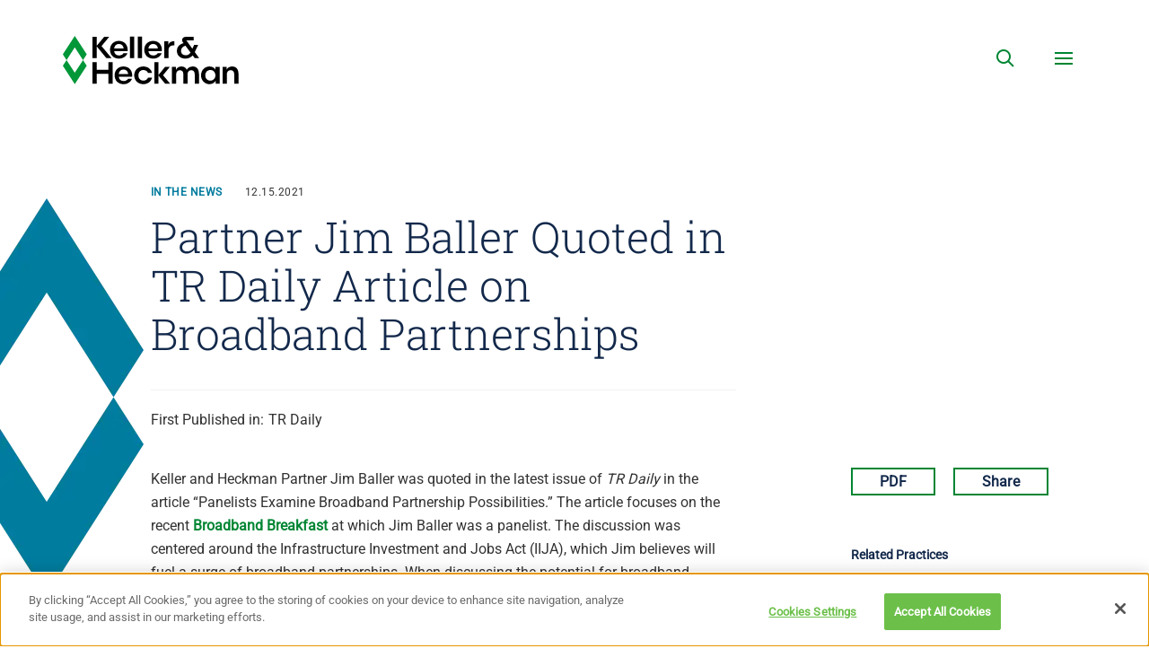

--- FILE ---
content_type: text/html; charset=UTF-8
request_url: https://www.khlaw.com/news/partner-jim-baller-quoted-tr-daily-article-broadband-partnerships
body_size: 8723
content:
<!DOCTYPE html>
<html lang="en" dir="ltr" prefix="content: http://purl.org/rss/1.0/modules/content/  dc: http://purl.org/dc/terms/  foaf: http://xmlns.com/foaf/0.1/  og: http://ogp.me/ns#  rdfs: http://www.w3.org/2000/01/rdf-schema#  schema: http://schema.org/  sioc: http://rdfs.org/sioc/ns#  sioct: http://rdfs.org/sioc/types#  skos: http://www.w3.org/2004/02/skos/core#  xsd: http://www.w3.org/2001/XMLSchema# ">
  <head>
    <meta charset="utf-8" />
<script src="https://cookie-cdn.cookiepro.com/scripttemplates/otSDKStub.js" type="text/javascript" charset="UTF-8" data-domain-script="c7cc5ed4-b9f0-45bc-bb7d-9eb03a2e327e"></script>
<script type="text/javascript">function OptanonWrapper() { }</script>
<meta name="description" content="Keller and Heckman Partner Jim Baller was quoted in the latest issue of TR Daily in the article “Panelists Examine Broadband Partnership Possibilities.” The…" />
<meta name="geo.region" content="US-DC" />
<meta name="geo.placename" content="Washington, DC" />
<link rel="canonical" href="https://www.khlaw.com/news/partner-jim-baller-quoted-tr-daily-article-broadband-partnerships" />
<meta property="og:site_name" content="Keller and Heckman" />
<meta property="og:type" content="News" />
<meta property="og:url" content="https://www.khlaw.com/news/partner-jim-baller-quoted-tr-daily-article-broadband-partnerships" />
<meta property="og:title" content="Partner Jim Baller Quoted in TR Daily Article on Broadband Partnerships" />
<meta property="og:description" content="Keller and Heckman Partner Jim Baller was quoted in the latest issue of TR Daily in the article “Panelists Examine Broadband Partnership Possibilities.” The…" />
<meta name="Generator" content="Drupal 10 (https://www.drupal.org)" />
<meta name="MobileOptimized" content="width" />
<meta name="HandheldFriendly" content="true" />
<meta name="viewport" content="width=device-width, initial-scale=1.0" />
<link rel="icon" href="/themes/khlaw_bootstrap/favicon.ico" type="image/vnd.microsoft.icon" />
<link rel="alternate" hreflang="en" href="https://www.khlaw.com/news/partner-jim-baller-quoted-tr-daily-article-broadband-partnerships" />
<link rel="preload" as="font" href="/themes/khlaw_bootstrap/fonts/roboto-slab-v36-latin-100.woff2" crossorigin type="font/woff2" />
<link rel="preload" as="font" href="/themes/khlaw_bootstrap/fonts/roboto-v50-latin-regular.woff2" crossorigin type="font/woff2" />
<link rel="preload" as="font" href="/themes/khlaw_bootstrap/fonts/roboto-slab-v36-latin-300.woff2" crossorigin type="font/woff2" />
<link rel="preload" as="font" href="/themes/khlaw_bootstrap/fonts/roboto-slab-v36-latin-regular.woff2" crossorigin type="font/woff2" />
<script>window.a2a_config=window.a2a_config||{};a2a_config.callbacks=[];a2a_config.overlays=[];a2a_config.templates={};</script>

    <title>Partner Jim Baller Quoted in TR Daily Article on Broadband Partnerships</title>
    <link rel="stylesheet" media="all" href="/sites/default/files/css/css_dkFYp2LVJvBK2LYUnpPw1zzZhTrhvJn5WZIqLexAzIE.css?delta=0&amp;language=en&amp;theme=khlaw_bootstrap&amp;include=eJxFyksOgCAMBcALNfRI5iGgkU9JqUFu78bE3SwGIZigLcYHl1SakRexYYrOSVHjFM20i0YOencUhwsP5bNgbn89ingUGmtYrOwx4gsEJyVP" />
<link rel="stylesheet" media="all" href="https://cdn.jsdelivr.net/npm/entreprise7pro-bootstrap@3.4.8/dist/css/bootstrap.min.css" integrity="sha256-zL9fLm9PT7/fK/vb1O9aIIAdm/+bGtxmUm/M1NPTU7Y=" crossorigin="anonymous" />
<link rel="stylesheet" media="all" href="https://cdn.jsdelivr.net/npm/@unicorn-fail/drupal-bootstrap-styles@0.0.2/dist/3.1.1/7.x-3.x/drupal-bootstrap.min.css" integrity="sha512-nrwoY8z0/iCnnY9J1g189dfuRMCdI5JBwgvzKvwXC4dZ+145UNBUs+VdeG/TUuYRqlQbMlL4l8U3yT7pVss9Rg==" crossorigin="anonymous" />
<link rel="stylesheet" media="all" href="https://cdn.jsdelivr.net/npm/@unicorn-fail/drupal-bootstrap-styles@0.0.2/dist/3.1.1/8.x-3.x/drupal-bootstrap.min.css" integrity="sha512-jM5OBHt8tKkl65deNLp2dhFMAwoqHBIbzSW0WiRRwJfHzGoxAFuCowGd9hYi1vU8ce5xpa5IGmZBJujm/7rVtw==" crossorigin="anonymous" />
<link rel="stylesheet" media="all" href="https://cdn.jsdelivr.net/npm/@unicorn-fail/drupal-bootstrap-styles@0.0.2/dist/3.2.0/7.x-3.x/drupal-bootstrap.min.css" integrity="sha512-U2uRfTiJxR2skZ8hIFUv5y6dOBd9s8xW+YtYScDkVzHEen0kU0G9mH8F2W27r6kWdHc0EKYGY3JTT3C4pEN+/g==" crossorigin="anonymous" />
<link rel="stylesheet" media="all" href="https://cdn.jsdelivr.net/npm/@unicorn-fail/drupal-bootstrap-styles@0.0.2/dist/3.2.0/8.x-3.x/drupal-bootstrap.min.css" integrity="sha512-JXQ3Lp7Oc2/VyHbK4DKvRSwk2MVBTb6tV5Zv/3d7UIJKlNEGT1yws9vwOVUkpsTY0o8zcbCLPpCBG2NrZMBJyQ==" crossorigin="anonymous" />
<link rel="stylesheet" media="all" href="https://cdn.jsdelivr.net/npm/@unicorn-fail/drupal-bootstrap-styles@0.0.2/dist/3.3.1/7.x-3.x/drupal-bootstrap.min.css" integrity="sha512-ZbcpXUXjMO/AFuX8V7yWatyCWP4A4HMfXirwInFWwcxibyAu7jHhwgEA1jO4Xt/UACKU29cG5MxhF/i8SpfiWA==" crossorigin="anonymous" />
<link rel="stylesheet" media="all" href="https://cdn.jsdelivr.net/npm/@unicorn-fail/drupal-bootstrap-styles@0.0.2/dist/3.3.1/8.x-3.x/drupal-bootstrap.min.css" integrity="sha512-kTMXGtKrWAdF2+qSCfCTa16wLEVDAAopNlklx4qPXPMamBQOFGHXz0HDwz1bGhstsi17f2SYVNaYVRHWYeg3RQ==" crossorigin="anonymous" />
<link rel="stylesheet" media="all" href="https://cdn.jsdelivr.net/npm/@unicorn-fail/drupal-bootstrap-styles@0.0.2/dist/3.4.0/8.x-3.x/drupal-bootstrap.min.css" integrity="sha512-tGFFYdzcicBwsd5EPO92iUIytu9UkQR3tLMbORL9sfi/WswiHkA1O3ri9yHW+5dXk18Rd+pluMeDBrPKSwNCvw==" crossorigin="anonymous" />
<link rel="stylesheet" media="all" href="/sites/default/files/css/css_I4IZyrHxeF9kG5BcN7QVqRmIxGyBoJxIcmzNCLth2pM.css?delta=9&amp;language=en&amp;theme=khlaw_bootstrap&amp;include=eJxFyksOgCAMBcALNfRI5iGgkU9JqUFu78bE3SwGIZigLcYHl1SakRexYYrOSVHjFM20i0YOencUhwsP5bNgbn89ingUGmtYrOwx4gsEJyVP" />

    <script type="application/json" data-drupal-selector="drupal-settings-json">{"path":{"baseUrl":"\/","pathPrefix":"","currentPath":"node\/15511","currentPathIsAdmin":false,"isFront":false,"currentLanguage":"en"},"pluralDelimiter":"\u0003","suppressDeprecationErrors":true,"gtag":{"tagId":"","consentMode":false,"otherIds":[],"events":[],"additionalConfigInfo":[]},"ajaxPageState":{"libraries":"eJxdjFEOwjAMQy9UrUeqXC2EQlZHbQTs9vCBYPBjPT9LxroG0feMNyynwR6pkjFjwPOHig8prbfj6HTeZBxMkBbNk5JqUgKa9RX_fcEFj1-5pevZcC_fLzVWWJr7DNlyxZQn56hE-w","theme":"khlaw_bootstrap","theme_token":null},"ajaxTrustedUrl":{"form_action_p_pvdeGsVG5zNF_XLGPTvYSKCf43t8qZYSwcfZl2uzM":true},"gtm":{"tagId":null,"settings":{"data_layer":"dataLayer","include_classes":false,"allowlist_classes":"","blocklist_classes":"","include_environment":false,"environment_id":"","environment_token":""},"tagIds":["GTM-KQRS499"]},"bootstrap":{"forms_has_error_value_toggle":1,"modal_animation":1,"modal_backdrop":"true","modal_focus_input":1,"modal_keyboard":1,"modal_select_text":1,"modal_show":1,"modal_size":"","popover_enabled":1,"popover_animation":1,"popover_auto_close":1,"popover_container":"body","popover_content":"","popover_delay":"0","popover_html":0,"popover_placement":"right","popover_selector":"","popover_title":"","popover_trigger":"click","tooltip_enabled":1,"tooltip_animation":1,"tooltip_container":"body","tooltip_delay":"0","tooltip_html":0,"tooltip_placement":"auto left","tooltip_selector":"","tooltip_trigger":"hover"},"user":{"uid":0,"permissionsHash":"670871313c6844a5ad89c78efa3ee6462b09b1a34c9ded47cb412b629b3d6253"}}</script>
<script src="/sites/default/files/js/js_jj_Ryo3kb9hR2453aFwJrk0qi3lvwxhmcqMyqzdGijs.js?scope=header&amp;delta=0&amp;language=en&amp;theme=khlaw_bootstrap&amp;include=eJxdjEsKwzAQQy9k7CMZhbhTNxNrcIY0uX27KPl0I56eQBhHJ9qe8IP46GweBtIX77B0ULZecm31OhqNa-kX46R6tSCkaMkOSfKN_x7xwnaXc5ieinc-v0Q5QD_FY0Bg"></script>
<script src="/modules/contrib/google_tag/js/gtag.js?t968ta"></script>
<script src="/modules/contrib/google_tag/js/gtm.js?t968ta"></script>

    
  </head>
  <body class="preload page_layout_default news path-node-15511">
        <a href="#main-content" class="visually-hidden focusable">
      Skip to main content
    </a>
    <noscript><iframe src="https://www.googletagmanager.com/ns.html?id=GTM-KQRS499"
                  height="0" width="0" style="display:none;visibility:hidden"></iframe></noscript>

      <div class="dialog-off-canvas-main-canvas" data-off-canvas-main-canvas>
    <!-- Page Wrapper -->
<div class="page_wrapper">

  <!-- Header -->
  <header class="header" id="header">
    <div class="container">
      <div class="row">
        <div class="col-lg-12">
          <div class="header_inner">
              <section id="block-header" class="block block-kh-law-utilities block-kh-law-utilities-header clearfix">
  
    

      

<div class="header_grouping">
  <div class="header_logo">
    <a class="header_logo_link" href="https://www.khlaw.com/">
      <span class="header_logo_link_label">Keller &amp; Heckman</span>
    </a>
  </div>
  <div class="header_group">
    <div class="header_handles">
      <a class="js-header-handle header_handle header_search" data-toggle="collapse" href="#menu_drawer" role="button" aria-expanded="false" aria-controls="Search">
        <span class="header_label">Search</span>
      </a>
      <a class="js-header-handle header_handle header_menu" data-toggle="collapse" href="#menu_drawer" role="button" aria-expanded="false" aria-controls="Menu Drawer">
        <span class="header_label">Menu</span>
      </a>
    </div>
  </div>
</div>

  </section>

<div data-drupal-messages-fallback class="hidden"></div>


          </div>
        </div>
      </div>
    </div>
  </header>
  <!-- End Header -->

  <!-- Main Page -->
  <main class="page">
    <div class="page_content">
            <div class="page_featured">
      
      </div>
      <div class="page_main_content" id="main_content" tabindex="-1">
                            

<div class="resources_feature">
  <div class="container">
    <div class="row">
      <div class="col-lg-7 col-lg-offset-1">
        <div class="resources_feature_inner">
          <div class="resources_feature_header">
            <div class="news_type">In The News</div>
            <div class="news_date"><div class="news_date"><time datetime="2021-12-15T12:00:00Z">12.15.2021</time>
</div>
</div>
          </div>
          <h1 class="resources_feature_title">
            
            <div class="field field--name-field-formatted-title field--type-text field--label-hidden field--item"><p>Partner Jim Baller Quoted in TR Daily Article on Broadband Partnerships</p>
</div>
      
          </h1>
        </div>
        <div class="resources_feature_meta">
                              <div class="resources_feature_publish">First Published in: 
            <div class="field field--name-field-published-in field--type-string field--label-hidden field--item">TR Daily</div>
      </div>
                    <div class="resources_feature_copyright visible-print" tabindex="-1">&#169;2026 Keller and Heckman LLP</div>
        </div>
      </div>
    </div>
  </div>
</div>

<div class="container news_resource">
  <div class="row">
    <div class="col-lg-7 col-lg-offset-1">
      <div class="wysiwyg clearfix">
        <div class="news_item"><p>Keller and Heckman Partner Jim Baller was quoted in the latest issue of <em>TR Daily</em> in the article “Panelists Examine Broadband Partnership Possibilities.” The article focuses on the recent <a href="https://www.khlaw.com/events/keller-and-heckman-partner-jim-baller-be-panelist-broadband-breakfast-event">Broadband Breakfast</a> at which Jim Baller was a panelist. The discussion was centered around the Infrastructure Investment and Jobs Act (IIJA), which Jim believes will fuel a surge of broadband partnerships. When discussing the potential for broadband partnerships Jim said, “All across the country, local governments have realized that advanced communications, like electric systems, are enablers of simultaneous progress in everything that matters to them, including economic development and educational opportunity, and public safety, transportation, workforce development. So a community that doesn’t have access to an advance communications network at affordable rates, terms, and conditions is not just at risk of falling behind in basic communications but in all of these areas as the world passes them by.”</p>
</div>

      </div>
    </div>
    <div class="col-lg-3 col-lg-offset-1 sidebar">
      <div class="share">
        <div>
          <button class="js-pdf print__link">PDF</button>
        </div>
        <div class="share_toggle_wrap">
          <button class="js-share share_toggle">
            <span class="share_toggle_label">Share</span>
          </button>
          <div class="js-share-buttons share_buttons">
            <span class="a2a_kit a2a_kit_size_32 addtoany_list" data-a2a-url="https://www.khlaw.com/news/partner-jim-baller-quoted-tr-daily-article-broadband-partnerships" data-a2a-title="Partner Jim Baller Quoted in TR Daily Article on Broadband Partnerships"><a class="a2a_dd addtoany_share" href="https://www.addtoany.com/share#url=https%3A%2F%2Fwww.khlaw.com%2Fnews%2Fpartner-jim-baller-quoted-tr-daily-article-broadband-partnerships&amp;title=Partner%20Jim%20Baller%20Quoted%20in%20TR%20Daily%20Article%20on%20Broadband%20Partnerships"></a><a class="a2a_button_linkedin"></a><a class="a2a_button_twitter"></a><a class="a2a_button_email"></a></span>

          </div>
        </div>
      </div>
      
      <div class="sidebar_group practice_areas">
  <div class="sidebar_label">Related Practices</div>
      <div class="sidebar_link"><a href="/practices/communications-technology" hreflang="en">Communications and Technology</a></div>
  </div>

      <div class="sidebar_group related_industries">
  <div class="sidebar_label">Related Industries</div>
      <div class="sidebar_link"><a href="/industries/digital-media-technology-and-telecommunications" hreflang="en">Digital Media, Technology, and Telecommunications</a></div>
  </div>

      
      
    </div>
  </div>
</div>

<div class="full_width_components">

</div>



                      </div>
    </div>
  </main>
  <!-- End Main Page -->

  <!-- Footer -->
  <footer class="footer" id="footer">
    <div class="container">
      <div class="row">
        <div class="col-lg-12">
          <div class="footer_inner">
                        <div class="breadcrumb_wrap">
                  <ol class="breadcrumb">
          <li >
                  <a href="/news">News</a>
              </li>
          <li  class="active">
                  Partner Jim Baller Quoted in TR Daily Article on Broadband Partnerships
              </li>
      </ol>



            </div>
                        <div class="footer_inner_inner">
              

  
<div class="footer_logo" style="background: url(/sites/default/files/KH%20Logo_Final_fullcolor.svg) no-repeat;">
  <a class="footer_logo_link" href="https://www.khlaw.com/">
    <span class="footer_logo_link_label">Keller &amp; Heckman</span>
  </a>
</div>


              <div class="footer_group">
                <div class="footer_menu">
                <nav role="navigation" aria-labelledby="block-footermenuprimary-menu" id="block-footermenuprimary">
      
  <h2 id="block-footermenuprimary-menu">Footer Menu Primary</h2>
  

        
      <ul class="menu menu--footer-menu-primary">
                      <li class="first">
                                        <a href="/about" data-drupal-link-system-path="node/13235">About Us</a>
              </li>
                      <li>
                                        <a href="/people" data-drupal-link-system-path="people">People</a>
              </li>
                      <li>
                                        <a href="/practices" data-drupal-link-system-path="practices">Practices</a>
              </li>
                      <li>
                                        <a href="/industries" data-drupal-link-system-path="industries">Industries</a>
              </li>
                      <li>
                                        <a href="/contact-us">Contact Us</a>
              </li>
                      <li>
                                        <a href="/about/media" data-drupal-link-system-path="node/13555">Media Inquiries</a>
              </li>
                      <li>
                                        <a href="/client-login" data-drupal-link-system-path="client-login">Login</a>
              </li>
                      <li class="last">
                                        <a href="https://www.mackrell.net/">Member of Mackrell International</a>
              </li>
        </ul>
  

  </nav>

                </div>
                <div class="footer_buttons">
                <section id="block-footerlinks" class="block block-kh-law-footer block-kh-law-footer-footer-links clearfix">
  
    

      <div class="footer_links">
  <div class="footer_links_buttons">
    <div class="footer_link"><a href="http://www.packaginglaw.com/" class="btn btn--primary-outline ">packaginglaw.com</a></div>
       </div>
  <div class="footer_links_social">
    <a href="https://www.linkedin.com/company/keller-and-heckman-llp/" class="social_link linkedin_link">
      <span class="social_label">Linkedin</span>
    </a>
    <a href="https://twitter.com/Keller_Heckman" class="social_link twitter_link">
      <span class="social_label">Twitter</span>
    </a>
  </div>
</div>

  </section>


                </div>
              </div>
            </div>
            <div class="footer_secondary">
              <div class="footer_secondary_inner">
                <div class="footer_secondary_menu">
                <nav role="navigation" aria-labelledby="block-footermenubottom-menu" id="block-footermenubottom">
            
  <h2 class="visually-hidden" id="block-footermenubottom-menu">Footer Menu Bottom</h2>
  

        
      <ul class="menu menu--footer-menu-bottom">
                      <li class="first">
                                        <a href="/subscribe" data-drupal-link-system-path="contact/subscribe">Subscribe</a>
              </li>
                      <li>
                                        <a href="/disclaimer" data-drupal-link-system-path="node/13254">Legal Notice</a>
              </li>
                      <li>
                                        <a href="/privacy-policy" data-drupal-link-system-path="node/13255">Privacy and Cookies Policy</a>
              </li>
                      <li class="last">
                                        <a href="/terms" data-drupal-link-system-path="node/13256">Terms of Use</a>
              </li>
        </ul>
  

  </nav>

                </div>
                <div class="footer_copyright">
                  <strong>khlaw.com®</strong><br>
                  <section id="block-copyrightfooter" class="block block-copyright-footer clearfix">
  
    

      © 2026 Keller and Heckman LLP. All rights reserved. 
  </section>


                </div>
                <div class="footer_print_copyright visible-print" tabindex="-1">&#169;2026 Keller and Heckman LLP | <span>khlaw.com</span></div>
              </div>
            </div>
          </div>
        </div>
      </div>
    </div>
  </footer>
  <!-- End Footer -->

</div>
<!-- End Page Wrapper -->

<!-- Menu -->
<section class="js-menu menu_drawer collapse" id="menu_drawer" aria-label="Site Menu">
    <h2 class="menu_title">Site Menu</h2>
    <div class="menu_inner">
      <div class="container-fluid">
        <div class="row">
          <div class="col-lg-12">
            <div class="menu_search">
            <section class="kh-law-solr-global-search block block-kh-law-solr block-kh-law-solr-global-header-search clearfix" data-drupal-selector="kh-law-solr-global-search">
  
    

      <form action="/news/partner-jim-baller-quoted-tr-daily-article-broadband-partnerships" method="post" id="kh-law-solr-global-search" accept-charset="UTF-8">
  <div class="form-item js-form-item form-type-textfield js-form-type-textfield form-item-search-term js-form-item-search-term form-no-label form-group">
  
  
  <input data-drupal-selector="edit-search-term" class="form-text form-control" type="text" id="edit-search-term" name="search_term" value="" size="60" maxlength="128" placeholder="Search for..." />

  
  
  </div>
<input autocomplete="off" data-drupal-selector="form-qtxlncgo-arwgwywayy1bnmt1elnms2kfkylxygio8c" type="hidden" name="form_build_id" value="form-QTXLNCgo-ARWGwYWAYY1BnMt1ELNms2kFkyLxygIO8c" /><input data-drupal-selector="edit-kh-law-solr-global-search" type="hidden" name="form_id" value="kh_law_solr_global_search" /><div data-drupal-selector="edit-actions" class="form-actions form-group js-form-wrapper form-wrapper" id="edit-actions"><button data-drupal-selector="edit-submit" class="button js-form-submit form-submit btn-primary btn" type="submit" id="edit-submit" name="op" value="Submit">Submit</button></div>

</form>

  </section>


            </div>
              <nav role="navigation" aria-labelledby="block-khlaw-bootstrap-main-menu-menu" id="block-khlaw-bootstrap-main-menu">
            
  <h2 class="visually-hidden" id="block-khlaw-bootstrap-main-menu-menu">Main navigation</h2>
  

        
      <ul class="menu menu--main">
                      <li class="first">
                                        <a href="/about" data-drupal-link-system-path="node/13235">Our Firm</a>
              </li>
                      <li>
                                        <a href="/people" data-drupal-link-system-path="people">Our People</a>
              </li>
                      <li class="expanded dropdown">
                                                                    <a href="/practices" class="dropdown-toggle" data-toggle="dropdown" aria-expanded="false" data-drupal-link-system-path="practices">Practice Areas<span class="menu_caret"></span></a>
                        <ul class="menu-children">
                      <li class="first">
                                        <a href="/practices" title="VIew all practices" data-drupal-link-system-path="practices">All Practices</a>
              </li>
                      <li>
                                        <a href="/practices/advertising" data-drupal-link-system-path="node/225">Advertising and Promotion</a>
              </li>
                      <li>
                                        <a href="/practices/alcohol-beverage-and-non-beverage-alcohol-products" data-drupal-link-system-path="node/18331">Alcohol Beverage and Non-Beverage Alcohol Products</a>
              </li>
                      <li>
                                        <a href="/practices/biotechnology" data-drupal-link-system-path="node/195">Biotechnology</a>
              </li>
                      <li>
                                        <a href="/practices/california-proposition" data-drupal-link-system-path="node/8517">California’s Proposition 65</a>
              </li>
                      <li>
                                        <a href="/practices/chemical-control" data-drupal-link-system-path="node/227">Chemical Control</a>
              </li>
                      <li>
                                        <a href="/practices/telecommunications">Communications and Technology</a>
              </li>
                      <li>
                                        <a href="/practices/employment" data-drupal-link-system-path="node/197">Employment and Labor</a>
              </li>
                      <li>
                                        <a href="/practices/environmental" data-drupal-link-system-path="node/210">Environmental</a>
              </li>
                      <li>
                                        <a href="/practices/food" data-drupal-link-system-path="node/13545">Food and Drug</a>
              </li>
                      <li>
                                        <a href="/practices/food-and-drug-packaging" title="Our Packaging Practice Group provides legal advice on materials used to produce, store, hold, prepare, and package food, pharmaceuticals, cosmetics, and medical devices.  " data-drupal-link-system-path="node/13622">Food and Drug Packaging</a>
              </li>
                      <li>
                                        <a href="/practices/safety-compliance-audit" data-drupal-link-system-path="node/201">Health and Safety Compliance Audit</a>
              </li>
                      <li>
                                        <a href="/practices/insurance" data-drupal-link-system-path="node/228">Insurance Coverage</a>
              </li>
                      <li>
                                        <a href="/practices/intellectual-property" data-drupal-link-system-path="node/202">Intellectual Property</a>
              </li>
                      <li>
                                        <a href="/practices/international-regulatory-affairs" data-drupal-link-system-path="node/198">International Regulatory Affairs</a>
              </li>
                      <li>
                                        <a href="/practices/litigation" data-drupal-link-system-path="node/203">Litigation</a>
              </li>
                      <li>
                                        <a href="/practices/nanotechnology" data-drupal-link-system-path="node/6776">Nanotechnology</a>
              </li>
                      <li>
                                        <a href="/practices/occupational-safety" data-drupal-link-system-path="node/1742">Occupational Safety and Health</a>
              </li>
                      <li>
                                        <a href="/practices/pesticides" data-drupal-link-system-path="node/205">Pesticides</a>
              </li>
                      <li>
                                        <a href="/practices/privacy" data-drupal-link-system-path="node/229">Privacy, Data Security, and Digital Media</a>
              </li>
                      <li>
                                        <a href="/practices/product-safety" data-drupal-link-system-path="node/206">Product Safety</a>
              </li>
                      <li>
                                        <a href="/practices/sustainability" data-drupal-link-system-path="node/6598">Sustainability and Product Stewardship</a>
              </li>
                      <li>
                                        <a href="/practices/food/tobacco" data-drupal-link-system-path="node/5197">Tobacco and E-Vapor</a>
              </li>
                      <li>
                                        <a href="/practices/trade" data-drupal-link-system-path="node/208">Trade and Professional Associations</a>
              </li>
                      <li class="last">
                                        <a href="/practices/transportation" data-drupal-link-system-path="node/209">Transportation</a>
              </li>
        </ul>
  
              </li>
                      <li class="expanded dropdown">
                                                                    <a href="/industries" class="dropdown-toggle" data-toggle="dropdown" aria-expanded="false" data-drupal-link-system-path="industries">Industries<span class="menu_caret"></span></a>
                        <ul class="menu-children">
                      <li class="first">
                                        <a href="/industries" data-drupal-link-system-path="industries">All Industries</a>
              </li>
                      <li>
                                        <a href="/industries/chemicals" data-drupal-link-system-path="node/13233">Chemicals and Plastics</a>
              </li>
                      <li>
                                        <a href="/industries/consumer-products-and-retail" data-drupal-link-system-path="node/13624">Consumer Products and Retail</a>
              </li>
                      <li>
                                        <a href="/industries/digital-media-technology-and-telecommunications" data-drupal-link-system-path="node/13625">Digital Media, Technology, and Telecommunications</a>
              </li>
                      <li>
                                        <a href="/industries/energy-infrastructure-and-transportation" data-drupal-link-system-path="node/13626">Energy, Infrastructure, and Transportation</a>
              </li>
                      <li>
                                        <a href="/industries/food-and-life-sciences" data-drupal-link-system-path="node/13627">Food and Life Sciences</a>
              </li>
                      <li>
                                        <a href="/industries/packaging" data-drupal-link-system-path="node/13628">Packaging</a>
              </li>
                      <li>
                                        <a href="/industries/tobacco-and-e-vapor" data-drupal-link-system-path="node/13630">Tobacco and E-Vapor</a>
              </li>
                      <li class="last">
                                        <a href="/industries/trade-associations" data-drupal-link-system-path="node/13629">Trade Associations</a>
              </li>
        </ul>
  
              </li>
                      <li>
                                        <a href="/insights" data-drupal-link-system-path="insights">Insights</a>
              </li>
                      <li class="last">
                                        <a href="/events" data-drupal-link-system-path="node/15616">Events</a>
              </li>
        </ul>
  

  </nav>


              <nav role="navigation" aria-labelledby="block-secondarynavigation-menu" id="block-secondarynavigation">
      
  <h2 id="block-secondarynavigation-menu">Secondary Navigation</h2>
  

        
      <ul class="menu menu--secondary-navigation">
                      <li class="first">
                                        <a href="/news" data-drupal-link-system-path="news">In the News</a>
              </li>
                      <li>
                                        <a href="/about/pro-bono" data-drupal-link-system-path="node/13515">Pro Bono</a>
              </li>
                      <li>
                                        <a href="/contact-us">Contact Us</a>
              </li>
                      <li>
                                        <a href="/offices" data-drupal-link-system-path="offices">Offices</a>
              </li>
                      <li>
                                        <a href="/about/diversity-inclusion" data-drupal-link-system-path="node/13514">Diversity &amp; Inclusion</a>
              </li>
                      <li>
                                        <a href="/client-login" data-drupal-link-system-path="client-login">Login</a>
              </li>
                      <li>
                                        <a href="/careers" data-drupal-link-system-path="careers">Careers</a>
              </li>
                      <li>
                                        <a href="/subscribe" data-drupal-link-system-path="contact/subscribe">Subscribe</a>
              </li>
                      <li class="last">
                                        <a href="/privacy-policy" data-drupal-link-system-path="node/13255">Privacy Policy</a>
              </li>
        </ul>
  

  </nav>


            <div class="menu_close_wrap">
              <div class="menu_close_inner">
                <button class="js-menu-close menu_close" data-toggle="collapse" data-target="#menu_drawer">
                  <span class="menu_close_label">Close</span>
                </button>
              </div>
            </div>
          </div>
        </div>
      </div>
    </div>
</section>
<!-- End Menu -->

  </div>

    
    <script src="/sites/default/files/js/js_s6HFX3FP1XxVsShpOWqkgk0pBCyRFmHjI6US3r6vC2g.js?scope=footer&amp;delta=0&amp;language=en&amp;theme=khlaw_bootstrap&amp;include=eJxdjEsKwzAQQy9k7CMZhbhTNxNrcIY0uX27KPl0I56eQBhHJ9qe8IP46GweBtIX77B0ULZecm31OhqNa-kX46R6tSCkaMkOSfKN_x7xwnaXc5ieinc-v0Q5QD_FY0Bg"></script>
<script src="https://static.addtoany.com/menu/page.js" defer></script>
<script src="/sites/default/files/js/js_3_VJd4uAQnJWIzumUDBkWf7E476_gnzcbGiHcls4Wo4.js?scope=footer&amp;delta=2&amp;language=en&amp;theme=khlaw_bootstrap&amp;include=eJxdjEsKwzAQQy9k7CMZhbhTNxNrcIY0uX27KPl0I56eQBhHJ9qe8IP46GweBtIX77B0ULZecm31OhqNa-kX46R6tSCkaMkOSfKN_x7xwnaXc5ieinc-v0Q5QD_FY0Bg"></script>
<script src="https://cdn.jsdelivr.net/npm/entreprise7pro-bootstrap@3.4.8/dist/js/bootstrap.min.js" integrity="sha256-3XV0ZwG+520tCQ6I0AOlrGAFpZioT/AyPuX0Zq2i8QY=" crossorigin="anonymous"></script>
<script src="/sites/default/files/js/js_CCet5RB0Rq6e0qdwXJxTUu0ZuPUi5SZJVhFG6cyXPoc.js?scope=footer&amp;delta=4&amp;language=en&amp;theme=khlaw_bootstrap&amp;include=eJxdjEsKwzAQQy9k7CMZhbhTNxNrcIY0uX27KPl0I56eQBhHJ9qe8IP46GweBtIX77B0ULZecm31OhqNa-kX46R6tSCkaMkOSfKN_x7xwnaXc5ieinc-v0Q5QD_FY0Bg"></script>

  </body>
</html>


--- FILE ---
content_type: text/css
request_url: https://www.khlaw.com/sites/default/files/css/css_I4IZyrHxeF9kG5BcN7QVqRmIxGyBoJxIcmzNCLth2pM.css?delta=9&language=en&theme=khlaw_bootstrap&include=eJxFyksOgCAMBcALNfRI5iGgkU9JqUFu78bE3SwGIZigLcYHl1SakRexYYrOSVHjFM20i0YOencUhwsP5bNgbn89ingUGmtYrOwx4gsEJyVP
body_size: 43752
content:
/* @license GPL-2.0-or-later https://www.drupal.org/licensing/faq */
.visually_hide{width:1px;height:1px;position:absolute;border:0;clip:rect(0 0 0 0);margin:-1px;overflow:hidden;padding:0;}.visually_hide.focusable:active,.visually_hide.focusable:focus{width:auto;height:auto;position:static;clip:auto;margin:0;overflow:visible;}html{font-size:62.5%;}body{-webkit-font-smoothing:antialiased;-moz-osx-font-smoothing:grayscale;min-width:300px;font-size:1.6rem;line-height:2.6rem;font-family:"Roboto",Arial,sans-serif;color:#323232;margin:0;overflow-x:hidden;transition:background 0.25s;}body:after{width:100%;height:100%;position:absolute;top:0;left:0;z-index:-1;background:transparent;content:"";display:block;}body.js-page-lock{overflow-y:hidden;}body.js-page-lock:after{z-index:1;background:rgba(18,18,18,0.5);}button{background:none;border:none;cursor:pointer;padding:0;outline:none;}a{text-decoration:none;}a:hover,a:focus{text-decoration:none;}.page_main_content:focus{outline:0;}.full_width_components{position:relative;}.tab_faq .full_width_components{margin-top:80px;}.toolbar-fixed .tabs{position:relative;z-index:2;}.btn{color:#fff;padding:1rem;}@font-face{font-family:"icomoon";src:url(/themes/khlaw_bootstrap/fonts/icomoon.eot?1pnqw=);src:url(/themes/khlaw_bootstrap/fonts/icomoon.eot?1pnqw=#iefix) format("embedded-opentype"),url(/themes/khlaw_bootstrap/fonts/icomoon.ttf?1pnqw=) format("truetype"),url(/themes/khlaw_bootstrap/fonts/icomoon.woff?1pnqw=) format("woff"),url(/themes/khlaw_bootstrap/fonts/icomoon.svg?1pnqw=#icomoon) format("svg");font-weight:normal;font-style:normal;font-display:swap;}@font-face{font-display:swap;font-family:"Roboto";font-style:normal;font-weight:400;src:url(/themes/khlaw_bootstrap/fonts/roboto-v50-latin-regular.woff2) format("woff2");}@font-face{font-display:swap;font-family:"Roboto Slab";font-style:normal;font-weight:100;src:url(/themes/khlaw_bootstrap/fonts/roboto-slab-v36-latin-100.woff2) format("woff2");}@font-face{font-display:swap;font-family:"Roboto Slab";font-style:normal;font-weight:300;src:url(/themes/khlaw_bootstrap/fonts/roboto-slab-v36-latin-300.woff2) format("woff2");}@font-face{font-display:swap;font-family:"Roboto Slab";font-style:normal;font-weight:400;src:url(/themes/khlaw_bootstrap/fonts/roboto-slab-v36-latin-regular.woff2) format("woff2");}@font-face{font-display:swap;font-family:"Roboto Slab";font-style:normal;font-weight:700;src:url(/themes/khlaw_bootstrap/fonts/roboto-slab-v36-latin-700.woff2) format("woff2");}.page.entity_print{max-width:980px;margin:0 auto;padding:0;}.page.entity_print a{text-decoration:none;}.page.entity_print a:visited{text-decoration:none;}.page.entity_print .row{padding-left:40px;padding-right:40px;}.page.entity_print .share,.page.entity_print .sidebar,.page.entity_print .news_block,.page.entity_print .events,.page.entity_print .subscribe_cta,.page.entity_print .breadcrumb,.page.entity_print .full_width_components,.page.entity_print .tabs,.page.entity_print .footer{display:none !important;}.page.entity_print .header{max-width:980px;margin:0 auto;padding:35px 0 20px 0;}.page.entity_print .header .container{max-width:980px;}.page.entity_print .professional_feature{padding:0 25px 0 25px;}.page.entity_print .professional_feature .row{padding-left:10px;padding-right:10px;}.page.entity_print .professional_feature .row .professional_feature_info{font-weight:600;line-height:2.9rem;}.page.entity_print .professional_feature .row .professional_feature_info .field--name-field-first-name,.page.entity_print .professional_feature .row .professional_feature_info .field--name-field-middle-name,.page.entity_print .professional_feature .row .professional_feature_info .field--name-field-last-name{font-weight:400;}.page.entity_print .professional_feature .row .professional_feature_info .field--name-field-professional-type a{margin-bottom:0;}.page.entity_print .professional_feature .row .professional_feature_contact_info .field--name-field-email-address,.page.entity_print .professional_feature .row .professional_feature_contact_info .field--name-field-phone-number .field--label,.page.entity_print .professional_feature .row .professional_feature_contact_info .field--name-field-phone-number{font-size:15px;}.page.entity_print .professional_feature .row .professional_feature_contact_info .field--name-field-phone-number .field--label{font-weight:350;font-size:14px;}.page.entity_print .professional_feature .row .professional_feature_contact{margin-bottom:15px;}.page.entity_print .professional_feature .row .professional_feature_image_wrap{width:185px;right:20px;}.page.entity_print .professional_feature .row .professional_feature_image_wrap .field--name-field-media-single{bottom:0;max-width:100% !important;}.page.entity_print .professional_feature:after{display:none;}.page.entity_print .blue_feature.practice_area{margin-bottom:25px;}.page.entity_print .blue_feature.practice_area .blue_feature_inner{background-color:#13294b;}.page.entity_print .blue_feature.practice_area .blue_feature_inner .blue_feature_image_wrap{background:none;margin:0;padding:0 50px 0 0;top:0;}.page.entity_print .blue_feature.practice_area .blue_feature_inner .blue_feature_image_wrap .field--name-field-media-single{width:250px;margin:0;}.page.entity_print .blue_feature.practice_area .blue_feature_inner .blue_feature_title{font-size:35px;font-weight:500;}.page.entity_print .blue_feature.practice_area .blue_feature_inner .blue_feature_label{font-size:16px;}.page.entity_print .blue_feature.practice_area .blue_feature_inner .blue_feature_info{padding-bottom:25px;padding-left:40px;padding-right:40px;}.page.entity_print .resources_feature{margin-top:30px;margin-bottom:20px;}.page.entity_print .resources_feature:before{display:none;}.page.entity_print .resources_feature .resources_feature_title{font-weight:400;margin-bottom:22px;margin-top:22px;color:black;line-height:6.5rem;}.page.entity_print .resources_feature .news_date{font-size:12px;}.page.entity_print .resources_feature .resources_feature_author,.page.entity_print .resources_feature .resources_feature_author .field--name-field-author a,.page.entity_print .resources_feature .resources_feature_publish{font-size:16px;}.page.entity_print .resources_feature .resources_feature_inner{border-color:#e2e2e2;padding-left:0;}.page.entity_print .resources_feature .resources_feature_inner .news_type{display:none;}.page.entity_print .news_resource img{display:none;}.page.entity_print .sidebar_group .sidebar_label,.page.entity_print .paragraph--type--education,.page.entity_print .field--name-body p,.page.entity_print .field--name-body li,.page.entity_print .sidebar_link a,.page.entity_print .wysiwyg p,.page.entity_print .wysiwyg ul li{font-size:16px;line-height:24px;margin-bottom:10px;}.page.entity_print .sidebar_group .sidebar_label,.page.entity_print .wysiwyg h3,.page.entity_print .field--name-body h3{font-weight:800;font-size:20px;line-height:22px;}.page.entity_print .wysiwyg ul{margin-left:15px;}.page.entity_print .wysiwyg ul li:before{margin-left:-22px;}.footer{background:#fff;border:none;margin:0;padding-bottom:25px;}.footer_inner{border-top:2px solid #F2F2F2;padding:50px 0 0 0;}.home_page .footer_inner,.career .footer_inner{border-top:none;}@media (min-width:992px){.footer_inner_inner{display:flex;justify-content:space-between;padding-top:20px;}}.professional .footer_inner_inner{padding-top:0;}.footer_logo{margin-bottom:25px;}@media (min-width:992px){.footer_logo{width:207px;margin-right:85px;}}.footer_logo_link{width:207px;height:auto;display:block;}.footer_logo_link_label{width:1px;height:1px;position:absolute;border:0;clip:rect(0 0 0 0);margin:-1px;overflow:hidden;padding:0;}.footer_logo_link_label.focusable:active,.footer_logo_link_label.focusable:focus{width:auto;height:auto;position:static;clip:auto;margin:0;overflow:visible;}@media (min-width:768px){.footer_group{display:flex;justify-content:space-between;}}@media (min-width:992px){.footer_group{flex:1;}}@media (min-width:992px){.footer_buttons{width:225px;}}.footer_links_buttons{margin-top:10px;}@media (min-width:992px){.footer_links_buttons{margin:0;}}.footer_link{max-width:315px;margin-bottom:25px;}@media (min-width:768px){.footer_link{width:225px;}}.footer_link .btn{display:block;}.footer_links_social{display:flex;}.social_link{width:30px;height:30px;position:relative;display:block;font-size:16px;margin-right:10px;transform:scale(1);transition:transform 0.25s;will-change:transform;}.social_link:hover,.social_link:focus{transform:scale(1.1);}.social_link:before{width:30px;height:30px;background:#13294B;border-radius:50%;display:block;content:"";}.social_link:after{position:absolute;top:50%;left:50%;transform:translate(-50%,-50%);color:#fff;}.linkedin_link:after{font-family:"icomoon" !important;speak:none;font-style:normal;font-weight:normal;font-variant:normal;text-transform:none;line-height:1;transition:all 0.15s ease-in-out;-webkit-font-smoothing:antialiased;-moz-osx-font-smoothing:grayscale;content:"\eaca";display:inline-block;font-size:rem(16px);}.twitter_link:after{font-family:"icomoon" !important;speak:none;font-style:normal;font-weight:normal;font-variant:normal;text-transform:none;line-height:1;transition:all 0.15s ease-in-out;-webkit-font-smoothing:antialiased;-moz-osx-font-smoothing:grayscale;content:"\ea96";display:inline-block;font-size:rem(16px);}.social_label{width:1px;height:1px;position:absolute;border:0;clip:rect(0 0 0 0);margin:-1px;overflow:hidden;padding:0;}.social_label.focusable:active,.social_label.focusable:focus{width:auto;height:auto;position:static;clip:auto;margin:0;overflow:visible;}.footer_secondary{margin-top:50px;}@media (min-width:992px){.footer_secondary_inner{display:flex;flex-direction:row-reverse;justify-content:space-between;}}.footer_copyright{font-size:12px;font-size:1.2rem;line-height:16px;line-height:1.6rem;margin-top:10px;}.header{position:relative;background:#13294B;padding:45px 0 0 0;}@media (min-width:768px){.header{padding:40px 0;}}@media print{.header{background:#13294B !important;padding:20px 0;}}.home_page .header,.contact .header,.our_people .header,.our_firm .header,.landing_page .header,.contact_us .header,.careers .header,.client_login .header{width:100%;position:absolute;top:0;z-index:1;background:transparent;}@media print{.home_page .header,.contact .header,.our_people .header,.our_firm .header,.landing_page .header,.contact_us .header,.careers .header,.client_login .header{background:transparent !important;}}.adminimal-admin-toolbar .home_page .header,.adminimal-admin-toolbar .contact .header,.adminimal-admin-toolbar .our_people .header,.adminimal-admin-toolbar .our_firm .header,.adminimal-admin-toolbar .landing_page .header,.adminimal-admin-toolbar .contact_us .header,.adminimal-admin-toolbar .careers .header,.adminimal-admin-toolbar .client_login .header{top:auto;}.career .header,.office .header,.page_layout_light .header,.news .header{background:#fff;}.home_page .header:after{width:100%;height:110%;position:absolute;top:0;left:0;background-image:linear-gradient(179deg,rgba(19,41,75,0) 4%,rgba(19,41,75,0.25) 27%,rgba(19,41,75,0.8) 57%,#13294B 100%);content:"";display:block;transform:rotate(180deg);}.home_page.adminimal-admin-toolbar .header,.contact.adminimal-admin-toolbar .header,.our_firm.adminimal-admin-toolbar .header,.landing_page.adminimal-admin-toolbar .header,.client_login.adminimal-admin-toolbar .header{top:120px;}.adminimal-admin-toolbar .our_people .header,.adminimal-admin-toolbar .careers .header,.adminimal-admin-toolbar .contact_us .header{top:120px;}.header_grouping{width:100%;display:flex;justify-content:space-between;}.header_tagline{position:absolute;left:0;top:50px;z-index:1;}.home_page .header_tagline{top:18px;}@media (min-width:768px){.header_tagline{left:225px;top:18px;}.home_page .header_tagline{top:-2px;}}.header_tagline img{margin-left:17px;width:240px;}.header_logo{background:url(/themes/khlaw_bootstrap/images/logo_white.svg) no-repeat;}@media (min-width:768px){.header_logo{background:url(/themes/khlaw_bootstrap/images/logo_lg_white.svg) no-repeat;}}@media print{.header_logo{background:url(/themes/khlaw_bootstrap/images/logo_lg_white.svg) no-repeat !important;}}.home_page .header_logo{position:relative;z-index:1;opacity:0;visibility:hidden;transform:translateY(0);transition:transform 1s,opacity 1s,visibility 1s;transition-timing-function:ease-in-out;}.home_page.loaded .header_logo{opacity:1;transform:translateY(-20px);visibility:visible;}.career .header_logo,.office .header_logo,.contact .header_logo,.page_layout_light .header_logo,.our_firm .header_logo,.landing_page .header_logo,.contact_us .header_logo,.our_people .header_logo,.news .header_logo,.careers .header_logo,.client_login .header_logo{background:url(/themes/khlaw_bootstrap/images/logo.svg) no-repeat;}@media (min-width:768px){.career .header_logo,.office .header_logo,.contact .header_logo,.page_layout_light .header_logo,.our_firm .header_logo,.landing_page .header_logo,.contact_us .header_logo,.our_people .header_logo,.news .header_logo,.careers .header_logo,.client_login .header_logo{background:url(/themes/khlaw_bootstrap/images/logo_lg.svg) no-repeat;}}@media print{.career .header_logo,.office .header_logo,.contact .header_logo,.page_layout_light .header_logo,.our_firm .header_logo,.landing_page .header_logo,.contact_us .header_logo,.our_people .header_logo,.news .header_logo,.careers .header_logo,.client_login .header_logo{background:url(/themes/khlaw_bootstrap/images/logo_white.svg) no-repeat !important;}}.header_logo_link{width:150px;height:40px;display:block;}@media (min-width:768px){.header_logo_link{width:200px;height:56px;}}@media print{.header_logo_link{width:625px !important;height:56px !important;}}.header_logo_link_label{width:1px;height:1px;position:absolute;border:0;clip:rect(0 0 0 0);margin:-1px;overflow:hidden;padding:0;}.header_logo_link_label.focusable:active,.header_logo_link_label.focusable:focus{width:auto;height:auto;position:static;clip:auto;margin:0;overflow:visible;}.header_handles{position:relative;z-index:2;display:flex;}.home_page .header_handles{opacity:0;visibility:hidden;transform:translateY(0);transition:transform 1s,opacity 1s,visibility 1s;transition-timing-function:ease-in-out;}.home_page.loaded .header_handles{opacity:1;transform:translateY(-20px);visibility:visible;}.header_handle{width:50px;height:50px;position:relative;background:#fff;border-radius:50%;display:block;font-size:20px;transition:background 0.25s;}.home_page .header_handle{box-shadow:0 5px 5px 0 rgba(0,0,0,0.1);}.header_handle:after{position:absolute;top:50%;left:50%;transform:translate(-50%,-50%);color:#008533;transition:color 0.25s;}.header_handle:hover,.header_handle:focus{background:#008533;}.header_handle:hover:after,.header_handle:focus:after{color:#fff;}.header_search{margin-right:15px;}.header_search:after{font-family:"icomoon" !important;speak:none;font-style:normal;font-weight:normal;font-variant:normal;text-transform:none;line-height:1;transition:all 0.15s ease-in-out;-webkit-font-smoothing:antialiased;-moz-osx-font-smoothing:grayscale;content:"\e900";display:inline-block;font-size:rem(15px);}.header_label{width:1px;height:1px;position:absolute;border:0;clip:rect(0 0 0 0);margin:-1px;overflow:hidden;padding:0;}.header_label.focusable:active,.header_label.focusable:focus{width:auto;height:auto;position:static;clip:auto;margin:0;overflow:visible;}.header_menu:after{font-family:"icomoon" !important;speak:none;font-style:normal;font-weight:normal;font-variant:normal;text-transform:none;line-height:1;transition:all 0.15s ease-in-out;-webkit-font-smoothing:antialiased;-moz-osx-font-smoothing:grayscale;content:"\e901";display:inline-block;font-size:rem(20px);}.toolbar-horizontal.path-people.toolbar-tray-open.gin--classic-toolbar .page,.toolbar-horizontal.path-people.toolbar-tray-open.gin--classic-toolbar .menu_inner,.toolbar-horizontal.path-people.toolbar-tray-open.gin--classic-toolbar .header,.toolbar-horizontal.home_page.toolbar-tray-open.gin--classic-toolbar .page,.toolbar-horizontal.home_page.toolbar-tray-open.gin--classic-toolbar .menu_inner,.toolbar-horizontal.home_page.toolbar-tray-open.gin--classic-toolbar .header{padding-top:120px;}.toolbar-horizontal.path-people.toolbar-tray-open.gin--horizontal-toolbar .menu_inner,.toolbar-horizontal.path-people.toolbar-tray-open.gin--horizontal-toolbar .header,.toolbar-horizontal.home_page.toolbar-tray-open.gin--horizontal-toolbar .menu_inner,.toolbar-horizontal.home_page.toolbar-tray-open.gin--horizontal-toolbar .header{padding-top:160px;}.toolbar-horizontal.path-people .page,.toolbar-horizontal.path-people .header,.toolbar-horizontal.home_page .page,.toolbar-horizontal.home_page .header{padding-top:100px;}.toolbar-horizontal.gin--horizontal-toolbar.home_page .menu_inner,.toolbar-horizontal.gin--horizontal-toolbar.home_page .header{padding-top:140px;}.toolbar-horizontal.gin--horizontal-toolbar.home_page .page{padding-top:100px;}.toolbar-horizontal .menu_inner{padding-top:130px;}html,body,.dialog-off-canvas-main-canvas{height:auto;}.page_wrapper{display:flex;flex-direction:column;height:100%;min-height:calc(100vh - 80px);}main.page{flex:1 1 auto;}.menu_drawer{overflow-y:auto;-webkit-overflow-scrolling:touch;width:100%;height:100%;position:fixed;top:0;right:0;z-index:400;background:#008533;pointer-events:auto;}@media (min-width:768px){.menu_drawer{width:70%;}}@media (min-width:1200px){.menu_drawer{width:60%;}}.adminimal-admin-toolbar .menu_drawer{top:70px;}.menu_drawer:before{width:170px;height:349px;position:absolute;top:0;left:0;background:url(/themes/khlaw_bootstrap/images/diamond.svg) no-repeat;content:"";display:block;}@media (min-width:768px){.menu_drawer:before{width:262px;height:524px;}}.menu_inner{padding:50px 10px;}@media (min-width:576px){.menu_inner{padding-right:50px;padding-left:50px;}}.menu_title{width:1px;height:1px;position:absolute;border:0;clip:rect(0 0 0 0);margin:-1px;overflow:hidden;padding:0;}.menu_title.focusable:active,.menu_title.focusable:focus{width:auto;height:auto;position:static;clip:auto;margin:0;overflow:visible;}.menu_close_wrap{width:20px;position:absolute;top:5px;right:70px;display:block;}@media (min-width:768px){.menu_close_wrap{right:80px;}}@media (min-width:992px){.menu_close_wrap{right:120px;}}.menu_close_inner{display:flex;justify-content:flex-end;}.menu_close:after{font-family:"icomoon" !important;speak:none;font-style:normal;font-weight:normal;font-variant:normal;text-transform:none;line-height:1;transition:all 0.15s ease-in-out;-webkit-font-smoothing:antialiased;-moz-osx-font-smoothing:grayscale;content:"\e904";display:inline-block;font-size:rem(19px);color:#fff;font-size:19px;transform:scale(1);transition:transform 0.25s;will-change:transform;}.menu_close:hover:after,.menu_close:focus:after{transform:scale(1.5);}.menu_close_label{width:1px;height:1px;position:absolute;border:0;clip:rect(0 0 0 0);margin:-1px;overflow:hidden;padding:0;}.menu_close_label.focusable:active,.menu_close_label.focusable:focus{width:auto;height:auto;position:static;clip:auto;margin:0;overflow:visible;}.menu_search{width:70%;margin-right:30px;}@media (min-width:768px){.menu_search{width:70%;margin-right:50px;}}.menu_search .kh-law-solr-global-search{position:relative;}.menu_search .form-item{position:relative;margin:0;}.menu_search .form-item:after{font-family:"icomoon" !important;speak:none;font-style:normal;font-weight:normal;font-variant:normal;text-transform:none;line-height:1;transition:all 0.15s ease-in-out;-webkit-font-smoothing:antialiased;-moz-osx-font-smoothing:grayscale;content:"\e900";display:inline-block;font-size:rem(15px);position:absolute;top:0;right:5px;color:#fff;}.menu_search .form-control{height:24px;background:transparent;border:none;border-radius:0;width:100%;box-sizing:border-box;color:#fff;padding-left:3px;font-weight:400;font-size:16px;font-size:1.6rem;line-height:20px;line-height:2rem;border-bottom:1px solid #fff;box-shadow:none;padding-bottom:18px;}.menu_search .form-control:focus{outline:none;border-bottom-width:2px;}.menu_search .form-control::placeholder{color:#fff;}.menu_search .form-submit{position:absolute;top:0;right:0;background:transparent;border:none;color:transparent;}.page_header{position:relative;background:#13294B;color:#fff;margin-bottom:70px;padding:80px 0 20px 0;}@media (min-width:768px){.page_header{padding:70px 0 40px 0;}}.page_header:before,.page_header:after{position:absolute;content:"";display:block;}.home_page .page_header:before,.professional .page_header:before,.home_page .page_header:after,.professional .page_header:after{display:none;}.page_header:before{width:55px;height:256px;top:-15px;left:0;background:url(/themes/khlaw_bootstrap/images/diamond_blue.webp) no-repeat;}@media (min-width:1200px){.page_header:before{width:160px;height:443px;top:15px;left:0;background:url(/themes/khlaw_bootstrap/images/diamond_blue_lg.webp) no-repeat;}}@media (min-width:992px){.page_header:after{width:443px;height:calc(100% + 135px);top:-135px;right:0;background:#fff url(/themes/khlaw_bootstrap/images/diamond_repeat.webp) repeat-y;opacity:0.5;}}.home_page .page_header,.professional .page_header,.career .page_header{display:none;}.page_header_inner{position:relative;z-index:1;padding-left:60px;}@media (min-width:768px){.page_header_inner{padding-left:30px;}}@media (min-width:992px){.page_header_inner{padding-right:180px;}}@media (min-width:1200px){.page_header_inner{padding:0;}}.page_title{color:#fff;font-family:"Roboto Slab",serif;font-weight:300;font-size:36px;font-size:3.6rem;line-height:48px;line-height:4.8rem;margin-bottom:2rem;color:#fff;margin:10px 0 25px 0;}@media (min-width:768px){.page_title{font-size:56px;font-size:5.6rem;line-height:59px;line-height:5.9rem;}}@media (min-width:992px){.page_title{margin:20px 0 35px 0;}}.page_description{font-size:16px;font-size:1.6rem;line-height:26px;line-height:2.6rem;}.error_page{font-size:18px;font-size:1.8rem;line-height:24px;line-height:2.4rem;color:#13294B;}.error_page .error_grid{display:flex;flex-direction:column-reverse;margin-top:50px;font-weight:600;}.error_page .home_search{margin-left:-13px;}@media (min-width:992px){.professional .sidebar{margin-top:110px;}}.event .sidebar{margin-top:50px;}@media (min-width:992px){.event .sidebar{margin:0;}}.tab_faq .sidebar{margin-top:50px;}@media (min-width:992px){.tab_faq .sidebar{margin-top:0;}}.sidebar .news_item_wrap{padding-left:0;}.sidebar_header{font-family:"Roboto Slab",serif;font-weight:400;font-size:20px;font-size:2rem;line-height:26px;line-height:2.6rem;margin-top:0;margin-bottom:1.5rem;color:#13294B;}.sidebar_cta_link a{font-size:16px;font-size:1.6rem;line-height:20px;line-height:2rem;box-shadow:0 2px 0 #008533;color:#008533;font-weight:700;letter-spacing:0.03em;transition:box-shadow 0.25s,color 0.25s;text-transform:uppercase;}.sidebar_cta_link a:hover,.sidebar_cta_link a:focus{box-shadow:0 2px 0 #13294B;color:#13294B;}@media print{.sidebar_cta_link{display:none;}}.sidebar_group,.field--name-field-event-contact,.field--name-field-related-industries,.field--name-field-related-practice-areas,.field--name-field-related-pdf,.field--name-field-topic{margin-top:20px;}@media (min-width:992px){.sidebar_group,.field--name-field-event-contact,.field--name-field-related-industries,.field--name-field-related-practice-areas,.field--name-field-related-pdf,.field--name-field-topic{margin-top:30px;}}.sidebar_label,.field--name-field-event-contact .field--label,.field--name-field-related-industries .field--label,.field--name-field-related-practice-areas .field--label,.field--name-field-related-pdf .field--label,.field--name-field-topic .field--label{font-size:14px;font-size:1.4rem;line-height:22px;line-height:2.2rem;font-family:"Roboto",Arial,sans-serif;font-weight:400;color:#323232;color:#13294B;font-weight:700;margin-bottom:3px;}.sidebar_link,.field--name-field-event-contact,.field--name-field-related-industries,.field--name-field-related-practice-areas,.field--name-field-related-pdf,.field--name-field-topic{font-size:14px;font-size:1.4rem;line-height:22px;line-height:2.2rem;font-family:"Roboto",Arial,sans-serif;font-weight:400;color:#323232;color:#323232;}.sidebar_link a,.field--name-field-event-contact a,.field--name-field-related-industries a,.field--name-field-related-practice-areas a,.field--name-field-related-pdf a,.field--name-field-topic a{font-size:14px;font-size:1.4rem;line-height:22px;line-height:2.2rem;font-family:"Roboto",Arial,sans-serif;font-weight:400;color:#323232;color:#323232;box-shadow:0 1px 0 transparent;margin-bottom:3px;transition:box-shadow 0.25s;}.sidebar_link a:hover,.sidebar_link a:focus,.field--name-field-event-contact a:hover,.field--name-field-event-contact a:focus,.field--name-field-related-industries a:hover,.field--name-field-related-industries a:focus,.field--name-field-related-practice-areas a:hover,.field--name-field-related-practice-areas a:focus,.field--name-field-related-pdf a:hover,.field--name-field-related-pdf a:focus,.field--name-field-topic a:hover,.field--name-field-topic a:focus{box-shadow:0 1px 0 #323232;}.field--name-field-sidebar-content{font-family:"Roboto",Arial,sans-serif;font-weight:700;font-size:18px;font-size:1.8rem;line-height:24px;line-height:2.4rem;margin-top:0;margin-bottom:1.5rem;color:#13294B;margin-top:70px;}.field--name-field-sidebar-content img{max-width:100%;}.field--name-field-event-contact p{margin:0;}.wysiwyg a{color:#008533;font-weight:700;transition:color 0.25s;}.wysiwyg a:hover,.wysiwyg a:focus{color:#13294B;}.wysiwyg p{font-size:16px;font-size:1.6rem;line-height:26px;line-height:2.6rem;font-family:"Roboto",Arial,sans-serif;font-weight:400;margin-bottom:25px;}.wysiwyg p strong{color:#13294B;}.wysiwyg h1,.wysiwyg h2,.wysiwyg h3,.wysiwyg h4,.wysiwyg h5,.wysiwyg h6{color:#13294B;}.wysiwyg h1{font-family:"Roboto Slab",serif;font-weight:300;font-size:48px;font-size:4.8rem;line-height:54px;line-height:5.4rem;margin-top:0;margin-bottom:1.5rem;}.wysiwyg h2{font-family:"Roboto Slab",serif;font-weight:400;font-size:24px;font-size:2.4rem;line-height:34px;line-height:3.4rem;margin-top:0;margin-bottom:1.5rem;}.wysiwyg h3{font-family:"Roboto Slab",serif;font-weight:400;font-size:20px;font-size:2rem;line-height:26px;line-height:2.6rem;margin-top:0;margin-bottom:1.5rem;margin-top:30px;}.wysiwyg h4{font-family:"Roboto",Arial,sans-serif;font-weight:700;font-size:18px;font-size:1.8rem;line-height:24px;line-height:2.4rem;margin-top:0;margin-bottom:1.5rem;}.wysiwyg h5{font-family:"Roboto",Arial,sans-serif;font-size:18px;font-size:1.8rem;line-height:24px;line-height:2.4rem;margin-top:0;margin-bottom:1.5rem;}.wysiwyg h6{font-family:"Roboto",Arial,sans-serif;font-size:18px;font-size:1.8rem;line-height:24px;line-height:2.4rem;margin-top:0;margin-bottom:1.5rem;}.wysiwyg ol,.wysiwyg ul{list-style:none;margin:15px 0 35px 0;padding-left:10px;}.wysiwyg ol li,.wysiwyg ul li{margin:15px 0;}.wysiwyg ol li ul,.wysiwyg ul li ul{margin-bottom:0;padding-left:15px;}.wysiwyg ol li ul li:before,.wysiwyg ul li ul li:before{background:transparent;border:1px solid #323232;}.wysiwyg ol li ul li ul li:before,.wysiwyg ul li ul li ul li:before{background:#323232;border-radius:inherit;}.wysiwyg ol ul,.wysiwyg ol ol,.wysiwyg ul ul,.wysiwyg ul ol{margin-left:0;}.wysiwyg ol{counter-reset:li;padding-left:18px;}.wysiwyg ol > li:before{color:#323232;content:counter(li) ". ";counter-increment:li;float:left;font-weight:400;margin-left:-18px;}ol[type=A] li:before{content:counter(li,upper-latin) ". ";}ol[type=a] li:before{content:counter(li,lower-latin) ". ";}.wysiwyg ol > li li:before{color:#323232;}.wysiwyg ul li:before{width:5px;height:5px;background:#323232;border-radius:50%;content:"";display:block;float:left;margin:11px 0 0 -10px;}@media print{.wysiwyg ul li:before{background:#323232 !important;}}.wysiwyg ul li li:before{background:#323232;}@media print{.wysiwyg ul li li:before{background:#323232 !important;}}.wysiwyg blockquote{position:relative;background:#13294B;border:none;margin:10px 0 20px 0;padding:60px 25px 25px 25px;}@media (min-width:992px){.wysiwyg blockquote{margin:10px 0 20px -160px;padding:70px 100px 60px 160px;}}.wysiwyg blockquote:after{width:110px;height:80px;position:absolute;top:-30px;right:20px;background:url(/themes/khlaw_bootstrap/images/quote.webp) no-repeat;content:"";display:block;}@media (min-width:992px){.wysiwyg blockquote:after{top:30px;right:-30px;}}@media (min-width:1200px){.wysiwyg blockquote:after{right:-70px;}}.wysiwyg blockquote p{font-family:"Roboto Slab",serif;font-weight:400;font-size:24px;font-size:2.4rem;line-height:34px;line-height:3.4rem;margin-top:0;margin-bottom:1.5rem;color:#fff;}@media (max-width:991.98px){.wysiwyg blockquote p{font-size:18px;font-size:1.8rem;line-height:30px;line-height:3rem;}}.wysiwyg blockquote p strong{color:inherit;}.wysiwyg img{height:auto;max-width:100%;}.wysiwyg .align-left,.wysiwyg .align-right,.wysiwyg .align-center{width:auto;display:table;margin-top:20px;margin-bottom:20px;table-layout:fixed;}.wysiwyg .align-left img,.wysiwyg .align-right img,.wysiwyg .align-center img{display:block;max-width:100%;}.wysiwyg .align-left figcaption,.wysiwyg .align-right figcaption,.wysiwyg .align-center figcaption{font-size:14px;font-size:1.4rem;line-height:22px;line-height:2.2rem;font-family:"Roboto",Arial,sans-serif;font-weight:400;color:#323232;caption-side:bottom;display:table-caption;margin-top:15px;}.wysiwyg .align-left,.wysiwyg .align-right{max-width:50%;}@media (max-width:767.98px){.wysiwyg .align-left,.wysiwyg .align-right{max-width:100%;float:none;margin-right:0;margin-left:0;}}@media (min-width:576px){.wysiwyg .align-left,.wysiwyg .align-right{margin-top:0;margin-bottom:30px;}}@media (min-width:576px){.wysiwyg .align-left{float:left;margin-right:30px;}}@media (min-width:576px){.wysiwyg .align-right{float:right;margin-left:30px;}}.wysiwyg .align-center{position:relative;}.wysiwyg .align-center img{margin-right:auto;margin-left:auto;}.wysiwyg table,.accordion table{width:100%;border-collapse:collapse;margin:25px 0;}.wysiwyg table th,.wysiwyg table td,.accordion table th,.accordion table td{padding:8px 20px;}.wysiwyg table th,.accordion table th{font-size:16px;font-size:1.6rem;line-height:20px;line-height:2rem;background:#13294B;color:#fff;text-align:left;}.wysiwyg table tr:nth-child(even),.accordion table tr:nth-child(even){background:#f7f7f7;}.wysiwyg table thead tr,.accordion table thead tr{border:none;}.wysiwyg table td,.accordion table td{font-size:16px;font-size:1.6rem;line-height:20px;line-height:2rem;color:#323232;}.table_wrapper{min-height:0.01%;}.table_wrapper_overflow{position:relative;border:1px solid #ccc;}.table_wrapper_overflow:after{width:20px;height:100%;position:absolute;top:0;right:0;content:"";}.table_wrapper_inner{overflow-y:hidden;-webkit-overflow-scrolling:touch;-ms-overflow-style:-ms-autohiding-scrollbar;}.heading--hero{color:#fff;font-family:"Roboto Slab",serif;font-weight:300;font-size:36px;font-size:3.6rem;line-height:48px;line-height:4.8rem;margin-bottom:2rem;color:red;}@media (min-width:768px){.heading--hero{font-size:56px;font-size:5.6rem;line-height:59px;line-height:5.9rem;}}.heading--light{color:#fff;}.heading--dark{color:#13294B;}.text--label{font-size:12px;font-size:1.2rem;line-height:16px;line-height:1.6rem;font-family:"Roboto",Arial,sans-serif;font-weight:700;color:#0087AE;letter-spacing:0.04em;text-transform:uppercase;margin-bottom:0;}.text--micro{font-size:12px;font-size:1.2rem;line-height:16px;line-height:1.6rem;font-family:"Roboto",Arial,sans-serif;font-weight:400;color:#323232;letter-spacing:0.04em;}.text--intro{font-size:16px;font-size:1.6rem;line-height:28px;line-height:2.8rem;font-family:"Roboto",Arial,sans-serif;font-weight:700;color:#13294B;}.text--primary{font-size:16px;font-size:1.6rem;line-height:26px;line-height:2.6rem;font-family:"Roboto",Arial,sans-serif;font-weight:400;color:#323232;}.text--small{font-size:14px;font-size:1.4rem;line-height:22px;line-height:2.2rem;font-family:"Roboto",Arial,sans-serif;font-weight:400;color:#323232;}.text--small-bold{font-size:14px;font-size:1.4rem;line-height:22px;line-height:2.2rem;font-family:"Roboto",Arial,sans-serif;font-weight:700;color:#323232;}.text--white{color:#fff !important;}.text--blue{color:#13294B !important;}.text--blue-light{color:#0087AE !important;}.text--green{color:#008533 !important;}.cta--large{font-size:38px;font-size:3.8rem;line-height:46px;line-height:4.6rem;font-family:"Roboto Slab",serif;font-weight:300;color:#13294B;}.cta--small{font-size:20px;font-size:2rem;line-height:28px;line-height:2.8rem;font-family:"Roboto Slab",serif;font-weight:300;color:#13294B;}.cta--button-primary{font-size:16px;font-size:1.6rem;line-height:20px;line-height:2rem;font-family:"Roboto",Arial,sans-serif;font-weight:700;color:#13294B;letter-spacing:0.01em;}.cta--button-secondary{font-size:16px;font-size:1.6rem;line-height:20px;line-height:2rem;font-family:"Roboto",Arial,sans-serif;font-weight:700;color:#008533;letter-spacing:0.03em;text-transform:uppercase;}.accordion{margin:50px 0;}.accordion_heading{font-family:"Roboto Slab",serif;font-weight:400;font-size:24px;font-size:2.4rem;line-height:34px;line-height:3.4rem;margin-top:0;margin-bottom:1.5rem;color:#13294B;margin-bottom:25px;}@media (min-width:992px){.accordion_inner{display:flex;justify-content:space-between;flex-wrap:wrap;}}.accordion_item{border-top:1.5px solid #F2F2F2;}@media (min-width:992px){.accordion_item{width:48%;}}@media (min-width:992px){.accordion_item:last-child,.accordion_item:nth-last-child(2){border-bottom:1.5px solid #F2F2F2;}}.accordion_button{font-family:"Roboto Slab",serif;font-weight:400;font-size:20px;font-size:2rem;line-height:26px;line-height:2.6rem;margin-top:0;margin-bottom:1.5rem;width:100%;color:#008533;display:flex;justify-content:space-between;margin:0;padding:20px 0;text-align:left;transition:color 0.25s;}.accordion_button:hover,.accordion_button:focus{color:#13294B;}.accordion_button:after{font-family:"icomoon" !important;speak:none;font-style:normal;font-weight:normal;font-variant:normal;text-transform:none;line-height:1;transition:all 0.15s ease-in-out;-webkit-font-smoothing:antialiased;-moz-osx-font-smoothing:grayscale;content:"\e902";display:inline-block;font-size:rem(16px);font-size:22px;transform:rotate(45deg);transition:transform 0.25s;}.accordion_button.collapsed:after{transform:rotate(0);}.accordion_body_inner{margin-bottom:25px;}.accordion_dark{position:relative;background:#304C5A;margin-top:50px;padding:50px 0 100px 0;}@media (min-width:992px){.accordion_dark:before{width:96px;height:193px;position:absolute;top:0;left:0;background:url(/themes/khlaw_bootstrap/images/diamond_img.webp) no-repeat;content:"";display:block;}}.accordion_dark .accordion{color:#fff;margin:0;}.accordion_dark .accordion_heading,.accordion_dark .accordion_button{color:#fff;}.accordion_dark .accordion_heading:after,.accordion_dark .accordion_button:after{color:#11b040;}.accordion_item.faq_accordion{width:100%;border-top:none;border-bottom:1.5px solid #F2F2F2;}.accordion_item.faq_accordion .accordion_button{color:#13294B;}.accordion_item.faq_accordion .accordion_button:hover,.accordion_item.faq_accordion .accordion_button:focus{color:#008533;}.accordion_item.faq_accordion .accordion_button:after{color:#008533;}.blog{position:relative;background:#304C5A;color:#fff;padding:50px 0 20px 0;}@media (min-width:992px){.blog{padding:128px 0 40px 0;}}.blog .block-title{display:none;}.insights .blog{background:#fff;}@media (min-width:992px){.blog:before{width:370px;height:740px;position:absolute;top:0;left:-185px;background:url(/themes/khlaw_bootstrap/images/diamond_green.webp) no-repeat;content:"";display:block;}.insights .blog:before{display:none;}}.insights .blog:after{width:100%;height:100%;position:absolute;top:0;left:0;background:url(/themes/khlaw_bootstrap/images/pattern.webp) repeat-y;content:"";display:block;}@media (min-width:768px){.insights .blog:after{width:466px;}}@media (min-width:992px){.professional .insights .blog:after,.industry .insights .blog:after{height:60%;}}.blog .blog_inner{position:relative;z-index:1;}.blog .field--name-field-blog-promo{position:relative;}@media (min-width:768px){.blog .field--name-field-blog-promo{display:flex;flex-wrap:wrap;}}.blog .field--name-field-blog-promo > .field--item{margin-bottom:40px;}@media (min-width:768px){.blog .field--name-field-blog-promo > .field--item{width:50%;margin-bottom:60px;padding-right:25px;}}@media (min-width:992px){.blog .field--name-field-blog-promo > .field--item{margin-bottom:60px;padding-right:75px;}}@media (min-width:1200px){.blog .field--name-field-blog-promo > .field--item{width:33%;}}.blog .blog-stub{position:relative;}.blog_header{font-family:"Roboto Slab",serif;font-weight:400;font-size:24px;font-size:2.4rem;line-height:34px;line-height:3.4rem;margin-top:0;margin-bottom:1.5rem;margin-bottom:30px;}.insights .blog_header{color:#13294B;}.blog_item_header,.field--name-field-blog-promo .field--name-field-title{font-family:"Roboto",Arial,sans-serif;font-weight:700;font-size:18px;font-size:1.8rem;line-height:24px;line-height:2.4rem;margin-top:0;margin-bottom:1.5rem;margin-bottom:15px;}.insights .blog_item_header,.insights .field--name-field-blog-promo .field--name-field-title{color:#007c9e;}.blog_item_header a,.field--name-field-blog-promo .field--name-field-title a{color:inherit;transition:color 0.25s;}.blog_item_header a:after,.field--name-field-blog-promo .field--name-field-title a:after{width:2.5rem;height:2.5rem;position:absolute;bottom:-15px;left:0;background-image:url("data:image/svg+xml,%3Csvg width='1em' height='1em' viewBox='0 0 16 16' class='bi bi-arrow-right' fill='%2311b040' xmlns='http://www.w3.org/2000/svg'%3E%3Cpath fill-rule='evenodd' d='M10.146 4.646a.5.5 0 0 1 .708 0l3 3a.5.5 0 0 1 0 .708l-3 3a.5.5 0 0 1-.708-.708L12.793 8l-2.647-2.646a.5.5 0 0 1 0-.708z'/%3E%3Cpath fill-rule='evenodd' d='M2 8a.5.5 0 0 1 .5-.5H13a.5.5 0 0 1 0 1H2.5A.5.5 0 0 1 2 8z'/%3E%3C/svg%3E");background-size:2.5rem 2.5rem;content:"";display:block;transition:transform 0.25s;will-change:transform;}@media (min-width:768px){.blog_item_header a:after,.field--name-field-blog-promo .field--name-field-title a:after{bottom:-30px;}}.blog_item_header a:hover,.blog_item_header a:focus,.field--name-field-blog-promo .field--name-field-title a:hover,.field--name-field-blog-promo .field--name-field-title a:focus{color:#11b040;}.insights .blog_item_header a:hover,.insights .blog_item_header a:focus,.insights .field--name-field-blog-promo .field--name-field-title a:hover,.insights .field--name-field-blog-promo .field--name-field-title a:focus{color:#008533;}.blog_item_header a:hover:after,.blog_item_header a:focus:after,.field--name-field-blog-promo .field--name-field-title a:hover:after,.field--name-field-blog-promo .field--name-field-title a:focus:after{transform:translateX(5px);}.blog_item_body,.field--name-field-blog-promo .field--name-field-description{display:none;}.insights .blog_item_body,.insights .field--name-field-blog-promo .field--name-field-description{color:#323232;}@media (min-width:768px){.blog_item_body,.field--name-field-blog-promo .field--name-field-description{display:block;}}.paragraph--type--blog-promo > a{display:block;padding-bottom:3rem;position:relative;}.paragraph--type--blog-promo > a:after{width:2.5rem;height:2.5rem;position:absolute;bottom:0;left:0;background-image:url("data:image/svg+xml,%3Csvg width='1em' height='1em' viewBox='0 0 16 16' class='bi bi-arrow-right' fill='%23008533' xmlns='http://www.w3.org/2000/svg'%3E%3Cpath fill-rule='evenodd' d='M10.146 4.646a.5.5 0 0 1 .708 0l3 3a.5.5 0 0 1 0 .708l-3 3a.5.5 0 0 1-.708-.708L12.793 8l-2.647-2.646a.5.5 0 0 1 0-.708z'/%3E%3Cpath fill-rule='evenodd' d='M2 8a.5.5 0 0 1 .5-.5H13a.5.5 0 0 1 0 1H2.5A.5.5 0 0 1 2 8z'/%3E%3C/svg%3E");background-size:2.5rem 2.5rem;content:"";color:#11b040;display:block;transition:transform 0.25s;will-change:transform;}.paragraph--type--blog-promo > a:hover:after,.paragraph--type--blog-promo > a:focus:after{transform:translateX(5px);}.paragraph--type--blog-promo .field--item{color:#fff;}.paragraph--type--blog-promo .field--type-link{display:none;}.breadcrumb{background:transparent;border-radius:none;font-size:14px;margin:0 0 50px 0;padding:0;}.breadcrumb li{color:#414141;}.breadcrumb li:before{color:#414141;font-weight:normal;padding:0 3px;}.breadcrumb li.active{color:#008533;font-weight:800;}.breadcrumb li a{color:inherit;box-shadow:0 1px 0 transparent;transition:box-shadow 0.25s;}.breadcrumb li a:hover,.breadcrumb li a:focus{box-shadow:0 1px 0 #414141;}.btn{cursor:pointer;display:inline-block;font-size:16px;font-size:1.6rem;line-height:20px;line-height:2rem;font-family:"Roboto",Arial,sans-serif;font-weight:700;letter-spacing:0.01em;padding:1rem 3rem;text-align:center;border-radius:0;transition:all 0.2s ease-in-out;}.btn--primary{background-color:#008533;color:#fff;border:2px solid #008533;}.btn--primary:hover,.btn--primary:active,.btn--primary.active,.btn--primary:focus{background-color:#13294B;color:#fff;}.btn--primary-outline{background-color:transparent;color:#13294B;border:2px solid #008533;}.btn--primary-outline:hover,.btn--primary-outline:active,.btn--primary-outline.active{background-color:#008533;color:#fff;}.btn--secondary{background-color:transparent;color:#13294B;border:2px solid #008533;padding:0.5rem 1.5rem;}.btn--secondary:hover,.btn--secondary:active,.btn--secondary.active{color:#13294B;}.btn--tertiary{color:#008533;padding:0;text-decoration:underline;text-transform:uppercase;}.btn--tertiary:hover,.btn--tertiary:active,.btn--tertiary.active{color:#008533;text-decoration:underline;}.btn--tertiary:disabled,.btn--tertiary.inactive{color:#989898;pointer-events:none;cursor:none;}.btn.dropdown-toggle{width:22.5rem;position:relative;}.btn.dropdown-toggle + .dropdown-menu{width:22.5rem;padding:0;margin-top:-1px;}.btn.dropdown-toggle + .dropdown-menu li a{background-color:#13294B;color:#fff;padding-top:1rem;padding-bottom:1rem;font-size:16px;font-size:1.6rem;line-height:20px;line-height:2rem;font-family:"Roboto",Arial,sans-serif;font-weight:700;}.btn.dropdown-toggle + .dropdown-menu li a:hover{background-color:#008533;}.btn.dropdown-toggle + .dropdown-menu--white li a{background-color:#fff;color:#13294B;}.btn.dropdown-toggle + .dropdown-menu--white li a:hover{background-color:#13294B;color:#fff;border:2px solid #008533;}.btn.dropdown-toggle .glyphicon{position:absolute;top:50%;right:1.5rem;transform:translateY(-50%);}.card{position:relative;min-height:15rem;max-width:30rem;}.card--insight-large{padding:1rem 1.5rem;border-left:2px solid #13294B;}.card--insight-large .heading--2{margin-bottom:4rem;}.card--insight-small{padding:0.5rem 1rem;border-left:1px solid #13294B;max-width:22.5rem;}.card--insight-small .card--arrow{left:1rem;}.card--insight-micro{padding:1.5rem 0;border-top:1px solid #13294B;max-width:22.5rem;}.card--news{padding:1.5rem 1rem;box-shadow:0px 1px 3px rgba(0,0,0,0.3215686275);max-width:22.5rem;}.card--news-source{font-size:12px;font-size:1.2rem;line-height:16px;line-height:1.6rem;font-family:"Roboto",Arial,sans-serif;font-weight:400;color:#323232;letter-spacing:0.04em;}.card--news .card--arrow{left:1rem;bottom:0.5rem;}.card--event{box-shadow:0px 1px 3px rgba(0,0,0,0.3215686275);display:flex;flex-direction:row;}.card--event-content{padding:1rem;width:50%;}.card--event-image{width:50%;}.card--event-image img{width:100%;}.card--event .text--label{display:block;margin-bottom:3rem;}.card--event .card--arrow{left:1rem;bottom:0.5rem;}.card--career{padding:2rem;box-shadow:0px 1px 3px rgba(0,0,0,0.3215686275);max-width:22.5rem;}.card--career-positions{font-size:14px;font-size:1.4rem;line-height:22px;line-height:2.2rem;font-family:"Roboto",Arial,sans-serif;font-weight:400;color:#323232;}.card--career .card--arrow{bottom:0.5rem;}.card--header{display:flex;justify-content:space-between;align-items:center;margin-bottom:9px;}.card--date{font-size:12px;font-size:1.2rem;line-height:16px;line-height:1.6rem;font-family:"Roboto",Arial,sans-serif;font-weight:400;color:#323232;letter-spacing:0.04em;}.card--link{position:absolute;width:100%;height:100%;top:0;left:0;z-index:1;}.card--link:hover{text-decoration:none;}.card--link:hover + .card--arrow{transform:translateX(5px);}.card--arrow{position:absolute;bottom:0;left:1.5rem;display:inline-block;content:"";background-image:url("data:image/svg+xml,%3Csvg width='1em' height='1em' viewBox='0 0 16 16' class='bi bi-arrow-right' fill='%23008533' xmlns='http://www.w3.org/2000/svg'%3E%3Cpath fill-rule='evenodd' d='M10.146 4.646a.5.5 0 0 1 .708 0l3 3a.5.5 0 0 1 0 .708l-3 3a.5.5 0 0 1-.708-.708L12.793 8l-2.647-2.646a.5.5 0 0 1 0-.708z'/%3E%3Cpath fill-rule='evenodd' d='M2 8a.5.5 0 0 1 .5-.5H13a.5.5 0 0 1 0 1H2.5A.5.5 0 0 1 2 8z'/%3E%3C/svg%3E");background-repeat:no-repeat;background-size:2rem 2rem;width:2rem;height:2rem;transition:transform 0.3s ease;}.career_feature{position:relative;}.career_feature:after{width:30px;height:219px;position:absolute;top:0;left:0;background:url(/themes/khlaw_bootstrap/images/diamond_dark.webp);content:"";display:block;}@media (min-width:768px){.career_feature:after{width:120px;height:305px;left:-70px;background:url(/themes/khlaw_bootstrap/images/diamond_dark_lg.webp);}}@media (min-width:1200px){.career_feature:after{left:-60px;}}@media (min-width:1600px){.career_feature:after{left:0;}}.career_feature_inner{border-bottom:1.5px solid #F2F2F2;margin-top:45px;padding-bottom:30px;padding-left:25px;}@media (min-width:768px){.career_feature_inner{margin-top:55px;padding-bottom:60px;}}.career_feature_label{font-size:12px;font-size:1.2rem;line-height:16px;line-height:1.6rem;font-family:"Roboto",Arial,sans-serif;font-weight:400;color:#323232;letter-spacing:0.04em;color:#304C5A;font-weight:700;text-transform:uppercase;}.career_feature_title{font-size:38px;font-size:3.8rem;line-height:46px;line-height:4.6rem;font-family:"Roboto Slab",serif;font-weight:300;color:#13294B;font-weight:100;margin:4px 0 10px 0;}@media (min-width:768px){.career_feature_title{font-size:72px;font-size:7.2rem;line-height:74px;line-height:7.4rem;}}@media (min-width:768px){.career_feature_title{margin:8px 0 20px 0;}}.career_feature_title .field--name-field-role-title{display:inline-block;}@media (min-width:768px){.career_feature_title .field--name-field-role-title{display:block;}}.career_feature_description{font-size:16px;font-size:1.6rem;line-height:26px;line-height:2.6rem;color:#323232;}.career_feature_description .field--name-field-open-positions{display:inline-block;}.career_content{border-bottom:1.5px solid #F2F2F2;margin-top:20px;margin-bottom:40px;padding-bottom:40px;}.career_title{font-family:"Roboto Slab",serif;font-weight:400;font-size:24px;font-size:2.4rem;line-height:34px;line-height:3.4rem;margin-top:0;margin-bottom:1.5rem;color:#008533;margin:0 0 20px 0;}@media (min-width:992px){.career_title{margin:0 0 30px 0;}}@media (min-width:992px){.career_group{display:flex;justify-content:space-between;}}@media (min-width:992px){.career_side{width:45%;}}.career_side:first-child{margin-bottom:45px;}.career_label{font-size:12px;font-size:1.2rem;line-height:16px;line-height:1.6rem;font-family:"Roboto",Arial,sans-serif;font-weight:400;color:#323232;letter-spacing:0.04em;color:#13294B;font-weight:700;margin-bottom:15px;text-transform:uppercase;}.careers .career_feature{position:relative;padding-top:140px;margin-bottom:30px;}.careers .career_feature:before{width:958px;height:654px;position:absolute;top:0;right:0;background:url(/themes/khlaw_bootstrap/images/dots.png);content:"";display:block;}.careers .career_feature:after{top:100px;}@media (min-width:1200px){.careers .career_feature:after{width:160px;height:443px;top:130px;left:-26px;background:url(/themes/khlaw_bootstrap/images/diamond_dark_xl.webp);}}.careers .career_feature_inner{border:0;padding-bottom:0;}.career_feature_header{font-size:16px;font-size:1.6rem;line-height:28px;line-height:2.8rem;color:#13294B;font-weight:800;}.careers_page_content{display:flex;flex-wrap:wrap;}.carousel_award{margin-top:50px;}@media (min-width:992px){.carousel_award{margin-top:100px;}}.carousel_award .slick-track{align-items:center;display:flex;}.carousel_award .slick-arrow{background-image:url("data:image/svg+xml,%3Csvg width='1em' height='1em' viewBox='0 0 16 16' class='bi bi-arrow-right' fill='%23008533' xmlns='http://www.w3.org/2000/svg'%3E%3Cpath fill-rule='evenodd' d='M10.146 4.646a.5.5 0 0 1 .708 0l3 3a.5.5 0 0 1 0 .708l-3 3a.5.5 0 0 1-.708-.708L12.793 8l-2.647-2.646a.5.5 0 0 1 0-.708z'/%3E%3Cpath fill-rule='evenodd' d='M2 8a.5.5 0 0 1 .5-.5H13a.5.5 0 0 1 0 1H2.5A.5.5 0 0 1 2 8z'/%3E%3C/svg%3E");background-size:3rem 3rem;width:3rem;height:3rem;transition:transform 0.25s;will-change:transform;}.carousel_award .slick-arrow:before{content:none;}.carousel_award .slick-prev{transform:scale(1) rotate(-180deg);}.carousel_award .slick-prev:hover,.carousel_award .slick-prev:focus{transform:scale(1.1) rotate(-180deg);}.carousel_award .slick-next{transform:scale(1) rotate(-360deg);}.carousel_award .slick-next:hover,.carousel_award .slick-next:focus{transform:scale(1.1) rotate(-360deg);}.carousel_award .slick-dots li button:before{width:12px;height:12px;border:2px solid #008533;border-radius:50%;color:transparent;font-size:12px;opacity:1;transition:background 0.25s,border 0.25s;}.carousel_award .slick-dots li.slick-active button:before{background:#008533;color:transparent;opacity:1;}.carousel_award_image{margin:0 25px;}@media (min-width:992px){.carousel_award_image{margin:0 50px;}}.carousel_award_image img{margin:0 auto;}.hero_slider{position:relative;margin-bottom:40px;overflow:hidden;background-image:linear-gradient(180deg,rgba(19,41,75,0) 20%,rgba(19,41,75,0.75) 50%,#13294B 70%);}.hero_slider .slick-dots{text-align:left;}@media (min-width:992px){.hero_slider .slick-dots{left:25px;}}.hero_slider .slick-dots li{margin:0;}.hero_slider .slick-dots li button:before{width:12px;height:12px;border:2px solid #008533;border-radius:50%;color:transparent;font-size:12px;opacity:1;transition:background 0.25s,border 0.25s;}.hero_slider .slick-dots li.slick-active button:before{background:#008533;color:transparent;opacity:1;}.hero_slider_item{position:relative;background-color:#000;color:#fff;display:flex;overflow:hidden;}@media (min-width:992px){.hero_slider_item{height:56.25vw;max-height:810px;}}.hero_slider_item_content{width:100%;height:100%;position:relative;z-index:2;color:#fff;display:flex;flex-direction:column;}@media (max-width:991.98px){.hero_slider_item_content{padding-top:48%;}}.hero_slider_item_content:before{width:92px;height:376px;position:absolute;right:0;top:120px;background:url(/themes/khlaw_bootstrap/images/diamond_white.webp) no-repeat 0 0;content:"";display:block;}@media (min-width:992px){.hero_slider_item_content:before{display:none;}}.hero_slider_item_content_inner{margin:auto 0 0;padding-bottom:0;}.diamond{display:none;}@media (min-width:992px){.diamond{width:398px;height:810px;position:absolute;right:0;top:20px;background:url(/themes/khlaw_bootstrap/images/diamond_white_lg.webp) no-repeat 0 0;content:"";display:block;opacity:0;visibility:hidden;transform:translateY(0);transition:transform 1s,opacity 1s,visibility 1s;transition-timing-function:ease-in-out;}.loaded .diamond{opacity:1;transform:translateY(-20px);visibility:visible;}}.hero_slider_item_content_group{max-width:710px;opacity:0;visibility:hidden;transform:translateY(0);transition:transform 1s,opacity 1s,visibility 1s;transition-timing-function:ease-in-out;}@media (min-width:992px){.hero_slider_item_content_group{max-width:570px;}}@media (min-width:1200px){.hero_slider_item_content_group{max-width:710px;}}.loaded .hero_slider_item_content_group{opacity:1;transform:translateY(-20px);visibility:visible;}.hero_slider_item_heading{color:#fff;font-family:"Roboto Slab",serif;font-weight:300;font-size:36px;font-size:3.6rem;line-height:48px;line-height:4.8rem;margin-bottom:2rem;font-size:30px;font-size:3rem;line-height:38px;line-height:3.8rem;margin-bottom:8px;}@media (min-width:768px){.hero_slider_item_heading{font-size:56px;font-size:5.6rem;line-height:59px;line-height:5.9rem;}}@media (min-width:576px){.hero_slider_item_heading{font-size:36px;font-size:3.6rem;line-height:48px;line-height:4.8rem;}}@media (min-width:992px){.hero_slider_item_heading{margin-bottom:18px;}}.hero_slider_item_sub_heading{font-size:16px;font-size:1.6rem;line-height:28px;line-height:2.8rem;font-weight:700;}.hero_slider_item_link{margin-top:15px;}@media (min-width:992px){.hero_slider_item_link{margin-top:35px;}}.hero_slider_item_link a{cursor:pointer;display:inline-block;font-size:16px;font-size:1.6rem;line-height:20px;line-height:2rem;font-family:"Roboto",Arial,sans-serif;font-weight:700;letter-spacing:0.01em;padding:0.75rem 3rem;text-align:center;border-radius:0;transition:all 0.2s ease-in-out;background-color:#008533;color:#fff;border:2px solid #008533;width:100%;}.hero_slider_item_link a:hover,.hero_slider_item_link a:active,.hero_slider_item_link a.active,.hero_slider_item_link a:focus{background-color:#13294B;color:#fff;}@media (min-width:576px){.hero_slider_item_link a{width:auto;}}.hero_slider_image_wrap{width:100%;height:100%;position:absolute;top:0;left:0;}.hero_slider_image_wrap:before{width:100%;height:100%;position:absolute;top:0;left:0;z-index:1;background-image:linear-gradient(180deg,rgba(19,41,75,0) 20%,rgba(19,41,75,0.75) 51%,#13294B 90%);content:"";display:block;}.hero_slider_image_wrap img{width:100%;height:100%;position:absolute;top:0;left:0;object-fit:cover;}.hero_slider_image_wrap .blazy--field-background-image .field--label{display:none;}.client_files #block-clientlogout .container{text-align:right;margin-top:2rem;margin-bottom:-2rem;}.client_login__title{font-size:38px;font-size:3.8rem;line-height:46px;line-height:4.6rem;font-family:"Roboto Slab",serif;font-weight:300;color:#13294B;font-weight:100;margin:0 0 30px 0;}@media (min-width:768px){.client_login__title{font-size:72px;font-size:7.2rem;line-height:74px;line-height:7.4rem;}}@media (min-width:992px){.client_login__title{margin:0 0 50px 0;}}.client_login__container{background:url(/themes/khlaw_bootstrap/images/client_login.webp);background-size:cover;padding-top:150px;}@media (min-width:768px){.client_login__container{padding-top:150px;}}@media (min-width:992px){.client_login__container{padding-bottom:75px;padding-top:200px;}}.client_login__container:after{width:55px;height:256px;position:absolute;top:45px;left:-20px;background:url(/themes/khlaw_bootstrap/images/diamond_green_sm.webp) no-repeat;content:"";display:block;}@media (min-width:768px){.client_login__container:after{width:120px;height:305px;left:-70px;background:url(/themes/khlaw_bootstrap/images/diamond_green_lg.webp) no-repeat;}}@media (min-width:1200px){.client_login__container:after{width:174px;height:622px;top:130px;left:0;background:url(/themes/khlaw_bootstrap/images/diamond_green_xl.webp) no-repeat;}}@media (min-width:1600px){.client_login__container:after{left:0;}}.client_login__container form{padding:4rem 0;}.client_login__inner{padding-bottom:30px;padding-left:25px;}@media (min-width:992px){.client_login__inner{padding-left:55px;}}@media (min-width:1600px){.client_login__inner{padding-left:0;}}.client_login .footer{padding-top:0;}@media (min-width:992px){.client_login .user-login-form{justify-content:start !important;}.client_login .user-login-form .form-item{display:inline-block;width:45%;}.client_login .user-login-form .form-item:first-of-type{margin-right:2rem;}}@media (max-width:1199.98px){.client_login .user-login-form .form-actions{width:100%;}}.columned_content{margin:50px 0;}@media (min-width:992px){.columned_content{margin:100px 0;}}@media (min-width:992px){.columned_content_inner{align-items:center;display:flex;justify-content:space-between;}}.columned_content_content{flex:1;}.columned_content_heading{font-family:"Roboto Slab",serif;font-weight:400;font-size:24px;font-size:2.4rem;line-height:34px;line-height:3.4rem;margin-top:0;margin-bottom:1.5rem;color:#13294B;margin-bottom:10px;}@media (min-width:992px){.columned_content_heading{margin-bottom:20px;}}.columned_content_image_wrap{position:relative;margin-top:20px;}@media (min-width:992px){.columned_content_image_wrap{width:589px;margin-top:0;margin-left:140px;}}@media (min-width:1200px){.columned_content_image_wrap{margin-right:-160px;}}@media (min-width:768px){.columned_content_image_wrap:before{width:96px;height:193px;position:absolute;top:75px;left:-48px;background:url(/themes/khlaw_bootstrap/images/diamond_img.webp) no-repeat;content:"";display:block;}}.contact_form_wrap{position:relative;background:url(/themes/khlaw_bootstrap/images/contact_bg.webp) no-repeat;background-size:cover;padding-top:175px;}@media (min-width:1200px){.contact_form_wrap{padding-top:200px;}}.contact_form_wrap:after{width:55px;height:256px;position:absolute;top:75px;left:-20px;background:url(/themes/khlaw_bootstrap/images/diamond_green_sm.webp);content:"";display:block;}@media (min-width:768px){.contact_form_wrap:after{width:120px;height:305px;left:-70px;background:url(/themes/khlaw_bootstrap/images/diamond_green_lg.webp);}}@media (min-width:1200px){.contact_form_wrap:after{width:160px;height:443px;top:130px;left:0;background:url(/themes/khlaw_bootstrap/images/diamond_green_xl.webp);}}@media (min-width:1600px){.contact_form_wrap:after{left:0;}}.contact_form_wrap h3{font-size:38px;font-size:3.8rem;line-height:46px;line-height:4.6rem;font-family:"Roboto Slab",serif;font-weight:300;color:#13294B;margin:0 0 50px 30px;}@media (min-width:768px){.contact_form_wrap h3{font-size:72px;font-size:7.2rem;line-height:74px;line-height:7.4rem;}}@media (min-width:992px){.contact_form_wrap h3{margin-left:0;}}.contact-form,.view-our-people-solr,.webform-submission-form,.view-industry-professionals,.view-practice-area-professionals,.insights_form,.user-login-form,.user-pass,.client_login .user-login-form,.mailchimp-signup-subscribe-form{display:flex;flex-wrap:wrap;justify-content:space-between;}@media (min-width:992px){.contact-form .form-wrapper,.contact-form .form-type-email,.view-our-people-solr .form-wrapper,.view-our-people-solr .form-type-email,.webform-submission-form .form-wrapper,.webform-submission-form .form-type-email,.view-industry-professionals .form-wrapper,.view-industry-professionals .form-type-email,.view-practice-area-professionals .form-wrapper,.view-practice-area-professionals .form-type-email,.insights_form .form-wrapper,.insights_form .form-type-email,.user-login-form .form-wrapper,.user-login-form .form-type-email,.user-pass .form-wrapper,.user-pass .form-type-email,.client_login .user-login-form .form-wrapper,.client_login .user-login-form .form-type-email,.mailchimp-signup-subscribe-form .form-wrapper,.mailchimp-signup-subscribe-form .form-type-email{width:48%;}}.contact-form .field--name-field-office,.view-our-people-solr .field--name-field-office,.webform-submission-form .field--name-field-office,.view-industry-professionals .field--name-field-office,.view-practice-area-professionals .field--name-field-office,.insights_form .field--name-field-office,.user-login-form .field--name-field-office,.user-pass .field--name-field-office,.client_login .user-login-form .field--name-field-office,.mailchimp-signup-subscribe-form .field--name-field-office{width:100%;}@media (min-width:992px){.contact-form .field--name-field-office .form-item,.view-our-people-solr .field--name-field-office .form-item,.webform-submission-form .field--name-field-office .form-item,.view-industry-professionals .field--name-field-office .form-item,.view-practice-area-professionals .field--name-field-office .form-item,.insights_form .field--name-field-office .form-item,.user-login-form .field--name-field-office .form-item,.user-pass .field--name-field-office .form-item,.client_login .user-login-form .field--name-field-office .form-item,.mailchimp-signup-subscribe-form .field--name-field-office .form-item{width:48%;}}.contact-form .field--name-field-contact-body,.view-our-people-solr .field--name-field-contact-body,.webform-submission-form .field--name-field-contact-body,.view-industry-professionals .field--name-field-contact-body,.view-practice-area-professionals .field--name-field-contact-body,.insights_form .field--name-field-contact-body,.user-login-form .field--name-field-contact-body,.user-pass .field--name-field-contact-body,.client_login .user-login-form .field--name-field-contact-body,.mailchimp-signup-subscribe-form .field--name-field-contact-body{width:100%;}.contact-form .form-item,.view-our-people-solr .form-item,.webform-submission-form .form-item,.view-industry-professionals .form-item,.view-practice-area-professionals .form-item,.insights_form .form-item,.user-login-form .form-item,.user-pass .form-item,.client_login .user-login-form .form-item,.mailchimp-signup-subscribe-form .form-item{position:relative;margin-bottom:30px;}@media (min-width:992px){.contact-form .form-item,.view-our-people-solr .form-item,.webform-submission-form .form-item,.view-industry-professionals .form-item,.view-practice-area-professionals .form-item,.insights_form .form-item,.user-login-form .form-item,.user-pass .form-item,.client_login .user-login-form .form-item,.mailchimp-signup-subscribe-form .form-item{margin-bottom:50px;}}.contact-form .form-item .resize-vertical,.view-our-people-solr .form-item .resize-vertical,.webform-submission-form .form-item .resize-vertical,.view-industry-professionals .form-item .resize-vertical,.view-practice-area-professionals .form-item .resize-vertical,.insights_form .form-item .resize-vertical,.user-login-form .form-item .resize-vertical,.user-pass .form-item .resize-vertical,.client_login .user-login-form .form-item .resize-vertical,.mailchimp-signup-subscribe-form .form-item .resize-vertical{min-height:1.5em;}.contact-form .control-label,.view-our-people-solr .control-label,.webform-submission-form .control-label,.view-industry-professionals .control-label,.view-practice-area-professionals .control-label,.insights_form .control-label,.user-login-form .control-label,.user-pass .control-label,.client_login .user-login-form .control-label,.mailchimp-signup-subscribe-form .control-label{position:absolute;bottom:0;left:5px;color:#13294B;font-size:16px;font-size:1.6rem;line-height:20px;line-height:2rem;letter-spacing:0.01em;transition:bottom 0.25s;}.contact-form .control-label.focused,.view-our-people-solr .control-label.focused,.webform-submission-form .control-label.focused,.view-industry-professionals .control-label.focused,.view-practice-area-professionals .control-label.focused,.insights_form .control-label.focused,.user-login-form .control-label.focused,.user-pass .control-label.focused,.client_login .user-login-form .control-label.focused,.mailchimp-signup-subscribe-form .control-label.focused{font-size:12px;font-size:1.2rem;line-height:16px;line-height:1.6rem;bottom:23px;}@media (min-width:992px){.contact-form .form-type-email .control-label,.view-our-people-solr .form-type-email .control-label,.webform-submission-form .form-type-email .control-label,.view-industry-professionals .form-type-email .control-label,.view-practice-area-professionals .form-type-email .control-label,.insights_form .form-type-email .control-label,.user-login-form .form-type-email .control-label,.user-pass .form-type-email .control-label,.client_login .user-login-form .form-type-email .control-label,.mailchimp-signup-subscribe-form .form-type-email .control-label{bottom:17px;}}.contact-form .form-type-email .control-label.focused,.view-our-people-solr .form-type-email .control-label.focused,.webform-submission-form .form-type-email .control-label.focused,.view-industry-professionals .form-type-email .control-label.focused,.view-practice-area-professionals .form-type-email .control-label.focused,.insights_form .form-type-email .control-label.focused,.user-login-form .form-type-email .control-label.focused,.user-pass .form-type-email .control-label.focused,.client_login .user-login-form .form-type-email .control-label.focused,.mailchimp-signup-subscribe-form .form-type-email .control-label.focused{bottom:35px;}.contact-form .form-type-tel .control-label,.view-our-people-solr .form-type-tel .control-label,.webform-submission-form .form-type-tel .control-label,.view-industry-professionals .form-type-tel .control-label,.view-practice-area-professionals .form-type-tel .control-label,.insights_form .form-type-tel .control-label,.user-login-form .form-type-tel .control-label,.user-pass .form-type-tel .control-label,.client_login .user-login-form .form-type-tel .control-label,.mailchimp-signup-subscribe-form .form-type-tel .control-label{bottom:10px;}.contact-form .form-type-tel .control-label.focused,.view-our-people-solr .form-type-tel .control-label.focused,.webform-submission-form .form-type-tel .control-label.focused,.view-industry-professionals .form-type-tel .control-label.focused,.view-practice-area-professionals .form-type-tel .control-label.focused,.insights_form .form-type-tel .control-label.focused,.user-login-form .form-type-tel .control-label.focused,.user-pass .form-type-tel .control-label.focused,.client_login .user-login-form .form-type-tel .control-label.focused,.mailchimp-signup-subscribe-form .form-type-tel .control-label.focused{bottom:30px;}.contact-form .form-type-select .control-label,.view-our-people-solr .form-type-select .control-label,.webform-submission-form .form-type-select .control-label,.view-industry-professionals .form-type-select .control-label,.view-practice-area-professionals .form-type-select .control-label,.insights_form .form-type-select .control-label,.user-login-form .form-type-select .control-label,.user-pass .form-type-select .control-label,.client_login .user-login-form .form-type-select .control-label,.mailchimp-signup-subscribe-form .form-type-select .control-label{bottom:25px;}.contact-form .form-type-select .control-label.focused,.view-our-people-solr .form-type-select .control-label.focused,.webform-submission-form .form-type-select .control-label.focused,.view-industry-professionals .form-type-select .control-label.focused,.view-practice-area-professionals .form-type-select .control-label.focused,.insights_form .form-type-select .control-label.focused,.user-login-form .form-type-select .control-label.focused,.user-pass .form-type-select .control-label.focused,.client_login .user-login-form .form-type-select .control-label.focused,.mailchimp-signup-subscribe-form .form-type-select .control-label.focused{bottom:30px;}.contact-form .form-control,.contact-form .select2-container--default,.view-our-people-solr .form-control,.view-our-people-solr .select2-container--default,.webform-submission-form .form-control,.webform-submission-form .select2-container--default,.view-industry-professionals .form-control,.view-industry-professionals .select2-container--default,.view-practice-area-professionals .form-control,.view-practice-area-professionals .select2-container--default,.insights_form .form-control,.insights_form .select2-container--default,.user-login-form .form-control,.user-login-form .select2-container--default,.user-pass .form-control,.user-pass .select2-container--default,.client_login .user-login-form .form-control,.client_login .user-login-form .select2-container--default,.mailchimp-signup-subscribe-form .form-control,.mailchimp-signup-subscribe-form .select2-container--default{height:24px;background:transparent;border:none;border-radius:0;width:100%;box-sizing:border-box;color:#323232;padding-left:3px;font-weight:400;font-size:16px;font-size:1.6rem;line-height:20px;line-height:2rem;border-bottom:1px solid #13294B;box-shadow:none;padding-bottom:19px;}.contact-form .form-control:focus,.contact-form .select2-container--default:focus,.view-our-people-solr .form-control:focus,.view-our-people-solr .select2-container--default:focus,.webform-submission-form .form-control:focus,.webform-submission-form .select2-container--default:focus,.view-industry-professionals .form-control:focus,.view-industry-professionals .select2-container--default:focus,.view-practice-area-professionals .form-control:focus,.view-practice-area-professionals .select2-container--default:focus,.insights_form .form-control:focus,.insights_form .select2-container--default:focus,.user-login-form .form-control:focus,.user-login-form .select2-container--default:focus,.user-pass .form-control:focus,.user-pass .select2-container--default:focus,.client_login .user-login-form .form-control:focus,.client_login .user-login-form .select2-container--default:focus,.mailchimp-signup-subscribe-form .form-control:focus,.mailchimp-signup-subscribe-form .select2-container--default:focus{outline:none;border-bottom-width:2px;}.contact-form .form-control.form-email,.contact-form .select2-container--default.form-email,.view-our-people-solr .form-control.form-email,.view-our-people-solr .select2-container--default.form-email,.webform-submission-form .form-control.form-email,.webform-submission-form .select2-container--default.form-email,.view-industry-professionals .form-control.form-email,.view-industry-professionals .select2-container--default.form-email,.view-practice-area-professionals .form-control.form-email,.view-practice-area-professionals .select2-container--default.form-email,.insights_form .form-control.form-email,.insights_form .select2-container--default.form-email,.user-login-form .form-control.form-email,.user-login-form .select2-container--default.form-email,.user-pass .form-control.form-email,.user-pass .select2-container--default.form-email,.client_login .user-login-form .form-control.form-email,.client_login .user-login-form .select2-container--default.form-email,.mailchimp-signup-subscribe-form .form-control.form-email,.mailchimp-signup-subscribe-form .select2-container--default.form-email{padding-bottom:15px;}.contact-form .form-control,.view-our-people-solr .form-control,.webform-submission-form .form-control,.view-industry-professionals .form-control,.view-practice-area-professionals .form-control,.insights_form .form-control,.user-login-form .form-control,.user-pass .form-control,.client_login .user-login-form .form-control,.mailchimp-signup-subscribe-form .form-control{padding-bottom:10px;}@media (min-width:992px){.contact-form .form-item-mail,.view-our-people-solr .form-item-mail,.webform-submission-form .form-item-mail,.view-industry-professionals .form-item-mail,.view-practice-area-professionals .form-item-mail,.insights_form .form-item-mail,.user-login-form .form-item-mail,.user-pass .form-item-mail,.client_login .user-login-form .form-item-mail,.mailchimp-signup-subscribe-form .form-item-mail{width:48%;}}.contact-form .option,.view-our-people-solr .option,.webform-submission-form .option,.view-industry-professionals .option,.view-practice-area-professionals .option,.insights_form .option,.user-login-form .option,.user-pass .option,.client_login .user-login-form .option,.mailchimp-signup-subscribe-form .option{position:relative;}.contact-form .form-checkbox,.view-our-people-solr .form-checkbox,.webform-submission-form .form-checkbox,.view-industry-professionals .form-checkbox,.view-practice-area-professionals .form-checkbox,.insights_form .form-checkbox,.user-login-form .form-checkbox,.user-pass .form-checkbox,.client_login .user-login-form .form-checkbox,.mailchimp-signup-subscribe-form .form-checkbox{position:absolute;z-index:-2;opacity:0;}.contact-form .form-checkbox:checked ~ [class$=indicator]:before,.view-our-people-solr .form-checkbox:checked ~ [class$=indicator]:before,.webform-submission-form .form-checkbox:checked ~ [class$=indicator]:before,.view-industry-professionals .form-checkbox:checked ~ [class$=indicator]:before,.view-practice-area-professionals .form-checkbox:checked ~ [class$=indicator]:before,.insights_form .form-checkbox:checked ~ [class$=indicator]:before,.user-login-form .form-checkbox:checked ~ [class$=indicator]:before,.user-pass .form-checkbox:checked ~ [class$=indicator]:before,.client_login .user-login-form .form-checkbox:checked ~ [class$=indicator]:before,.mailchimp-signup-subscribe-form .form-checkbox:checked ~ [class$=indicator]:before{transform:scale(1);background:#008533;}.contact-form .form-checkbox:focus ~ [class$=indicator],.view-our-people-solr .form-checkbox:focus ~ [class$=indicator],.webform-submission-form .form-checkbox:focus ~ [class$=indicator],.view-industry-professionals .form-checkbox:focus ~ [class$=indicator],.view-practice-area-professionals .form-checkbox:focus ~ [class$=indicator],.insights_form .form-checkbox:focus ~ [class$=indicator],.user-login-form .form-checkbox:focus ~ [class$=indicator],.user-pass .form-checkbox:focus ~ [class$=indicator],.client_login .user-login-form .form-checkbox:focus ~ [class$=indicator],.mailchimp-signup-subscribe-form .form-checkbox:focus ~ [class$=indicator]{box-shadow:0 0 3px 1px green;}.contact-form .form-checkbox-indicator,.view-our-people-solr .form-checkbox-indicator,.webform-submission-form .form-checkbox-indicator,.view-industry-professionals .form-checkbox-indicator,.view-practice-area-professionals .form-checkbox-indicator,.insights_form .form-checkbox-indicator,.user-login-form .form-checkbox-indicator,.user-pass .form-checkbox-indicator,.client_login .user-login-form .form-checkbox-indicator,.mailchimp-signup-subscribe-form .form-checkbox-indicator{width:20px;height:20px;position:absolute;top:0;left:-5px;display:block;pointer-events:none;text-align:center;transition:background-color 0.25s,border 0.25s,color 0.25s;user-select:none;border:2px solid #008533;color:#fff;margin-right:10px;}.contact-form .form-checkbox-indicator:before,.view-our-people-solr .form-checkbox-indicator:before,.webform-submission-form .form-checkbox-indicator:before,.view-industry-professionals .form-checkbox-indicator:before,.view-practice-area-professionals .form-checkbox-indicator:before,.insights_form .form-checkbox-indicator:before,.user-login-form .form-checkbox-indicator:before,.user-pass .form-checkbox-indicator:before,.client_login .user-login-form .form-checkbox-indicator:before,.mailchimp-signup-subscribe-form .form-checkbox-indicator:before{content:"✓";line-height:1;transform:scale(0);display:block;transition:background 0.25s,transform 0.25s;}.contact-form .select-wrapper:after,.view-our-people-solr .select-wrapper:after,.webform-submission-form .select-wrapper:after,.view-industry-professionals .select-wrapper:after,.view-practice-area-professionals .select-wrapper:after,.insights_form .select-wrapper:after,.user-login-form .select-wrapper:after,.user-pass .select-wrapper:after,.client_login .user-login-form .select-wrapper:after,.mailchimp-signup-subscribe-form .select-wrapper:after{content:"";}.contact-form select.form-control,.contact-form .select2-container--default .select2-selection--single .select2-selection__arrow,.view-our-people-solr select.form-control,.view-our-people-solr .select2-container--default .select2-selection--single .select2-selection__arrow,.webform-submission-form select.form-control,.webform-submission-form .select2-container--default .select2-selection--single .select2-selection__arrow,.view-industry-professionals select.form-control,.view-industry-professionals .select2-container--default .select2-selection--single .select2-selection__arrow,.view-practice-area-professionals select.form-control,.view-practice-area-professionals .select2-container--default .select2-selection--single .select2-selection__arrow,.insights_form select.form-control,.insights_form .select2-container--default .select2-selection--single .select2-selection__arrow,.user-login-form select.form-control,.user-login-form .select2-container--default .select2-selection--single .select2-selection__arrow,.user-pass select.form-control,.user-pass .select2-container--default .select2-selection--single .select2-selection__arrow,.client_login .user-login-form select.form-control,.client_login .user-login-form .select2-container--default .select2-selection--single .select2-selection__arrow,.mailchimp-signup-subscribe-form select.form-control,.mailchimp-signup-subscribe-form .select2-container--default .select2-selection--single .select2-selection__arrow{height:auto;appearance:none;background-image:url('data:image/svg+xml,%3C%3Fxml version="1.0" encoding="UTF-8"%3F%3E%3Csvg width="10px" height="8px" viewBox="0 0 10 8" version="1.1" xmlns="http://www.w3.org/2000/svg" xmlns:xlink="http://www.w3.org/1999/xlink"%3E%3Cg id="Page-1" stroke="none" stroke-width="1" fill="none" fill-rule="evenodd"%3E%3Cg id="global-navigation/footer" transform="translate(-259.000000, -330.000000)" fill="%23008533" fill-rule="nonzero"%3E%3Cg id="Group-52"%3E%3Cg id="Group-51" transform="translate(101.000000, 320.000000)"%3E%3Cg id="Group-8" transform="translate(10.000000, 6.000000)"%3E%3Cpath d="M151.856,3 L157,8.00042709 L155.545455,9.41451985 L151.857,12.999 L149,13 L149,12.949 L154.090727,7.99996327 L149,3.052 L149,3.00085418 L151.856,3 Z" id="Combined-Shape" transform="translate(153.000000, 8.000000) rotate(90.000000) translate(-153.000000, -8.000000) "%3E%3C/path%3E%3C/g%3E%3C/g%3E%3C/g%3E%3C/g%3E%3C/g%3E%3C/svg%3E%0A');background-repeat:no-repeat,repeat;background-position:right 1rem top 50%,0 0;background-size:1rem auto,100%;display:block;line-height:1;margin:0;max-width:100%;padding:0.8rem 3rem 0.8rem 1rem;white-space:pre-wrap;width:100%;}.contact-form select option,.view-our-people-solr select option,.webform-submission-form select option,.view-industry-professionals select option,.view-practice-area-professionals select option,.insights_form select option,.user-login-form select option,.user-pass select option,.client_login .user-login-form select option,.mailchimp-signup-subscribe-form select option{display:block;color:#323232;font-weight:normal;}.contact-form .btn-primary,.contact-form .btn,.view-our-people-solr .btn-primary,.view-our-people-solr .btn,.webform-submission-form .btn-primary,.webform-submission-form .btn,.view-industry-professionals .btn-primary,.view-industry-professionals .btn,.view-practice-area-professionals .btn-primary,.view-practice-area-professionals .btn,.insights_form .btn-primary,.insights_form .btn,.user-login-form .btn-primary,.user-login-form .btn,.user-pass .btn-primary,.user-pass .btn,.client_login .user-login-form .btn-primary,.client_login .user-login-form .btn,.mailchimp-signup-subscribe-form .btn-primary,.mailchimp-signup-subscribe-form .btn{background-color:#008533;color:#fff;border:2px solid #008533;}.contact-form .btn-primary:hover,.contact-form .btn-primary:active,.contact-form .btn-primary.active,.contact-form .btn-primary:focus,.contact-form .btn:hover,.contact-form .btn:active,.contact-form .btn.active,.contact-form .btn:focus,.view-our-people-solr .btn-primary:hover,.view-our-people-solr .btn-primary:active,.view-our-people-solr .btn-primary.active,.view-our-people-solr .btn-primary:focus,.view-our-people-solr .btn:hover,.view-our-people-solr .btn:active,.view-our-people-solr .btn.active,.view-our-people-solr .btn:focus,.webform-submission-form .btn-primary:hover,.webform-submission-form .btn-primary:active,.webform-submission-form .btn-primary.active,.webform-submission-form .btn-primary:focus,.webform-submission-form .btn:hover,.webform-submission-form .btn:active,.webform-submission-form .btn.active,.webform-submission-form .btn:focus,.view-industry-professionals .btn-primary:hover,.view-industry-professionals .btn-primary:active,.view-industry-professionals .btn-primary.active,.view-industry-professionals .btn-primary:focus,.view-industry-professionals .btn:hover,.view-industry-professionals .btn:active,.view-industry-professionals .btn.active,.view-industry-professionals .btn:focus,.view-practice-area-professionals .btn-primary:hover,.view-practice-area-professionals .btn-primary:active,.view-practice-area-professionals .btn-primary.active,.view-practice-area-professionals .btn-primary:focus,.view-practice-area-professionals .btn:hover,.view-practice-area-professionals .btn:active,.view-practice-area-professionals .btn.active,.view-practice-area-professionals .btn:focus,.insights_form .btn-primary:hover,.insights_form .btn-primary:active,.insights_form .btn-primary.active,.insights_form .btn-primary:focus,.insights_form .btn:hover,.insights_form .btn:active,.insights_form .btn.active,.insights_form .btn:focus,.user-login-form .btn-primary:hover,.user-login-form .btn-primary:active,.user-login-form .btn-primary.active,.user-login-form .btn-primary:focus,.user-login-form .btn:hover,.user-login-form .btn:active,.user-login-form .btn.active,.user-login-form .btn:focus,.user-pass .btn-primary:hover,.user-pass .btn-primary:active,.user-pass .btn-primary.active,.user-pass .btn-primary:focus,.user-pass .btn:hover,.user-pass .btn:active,.user-pass .btn.active,.user-pass .btn:focus,.client_login .user-login-form .btn-primary:hover,.client_login .user-login-form .btn-primary:active,.client_login .user-login-form .btn-primary.active,.client_login .user-login-form .btn-primary:focus,.client_login .user-login-form .btn:hover,.client_login .user-login-form .btn:active,.client_login .user-login-form .btn.active,.client_login .user-login-form .btn:focus,.mailchimp-signup-subscribe-form .btn-primary:hover,.mailchimp-signup-subscribe-form .btn-primary:active,.mailchimp-signup-subscribe-form .btn-primary.active,.mailchimp-signup-subscribe-form .btn-primary:focus,.mailchimp-signup-subscribe-form .btn:hover,.mailchimp-signup-subscribe-form .btn:active,.mailchimp-signup-subscribe-form .btn.active,.mailchimp-signup-subscribe-form .btn:focus{background-color:#13294B;color:#fff;}.contact-form .field--type-language,.contact-form .field--name-message,.view-our-people-solr .field--type-language,.view-our-people-solr .field--name-message,.webform-submission-form .field--type-language,.webform-submission-form .field--name-message,.view-industry-professionals .field--type-language,.view-industry-professionals .field--name-message,.view-practice-area-professionals .field--type-language,.view-practice-area-professionals .field--name-message,.insights_form .field--type-language,.insights_form .field--name-message,.user-login-form .field--type-language,.user-login-form .field--name-message,.user-pass .field--type-language,.user-pass .field--name-message,.client_login .user-login-form .field--type-language,.client_login .user-login-form .field--name-message,.mailchimp-signup-subscribe-form .field--type-language,.mailchimp-signup-subscribe-form .field--name-message{display:none;}.webform-submission-form .form-item{margin-bottom:50px;}@media (min-width:768px){.webform-submission-form .form-item{margin-bottom:70px;}}@media (min-width:768px){.webform-submission-form .form-item{width:48%;}}@media (min-width:768px){.webform-submission-form .form-item.form-type-select,.webform-submission-form .form-item.form-type-textarea{width:100%;}}@media (min-width:768px){.webform-submission-form .form-item.form-type-select .select-wrapper,.webform-submission-form .form-item.form-type-textarea .select-wrapper{width:48%;}}.webform-submission-form .form-control::placeholder{color:transparent;}.webform-submission-form .form-type-email .control-label{bottom:0;}.webform-submission-form .form-actions.form-wrapper{width:auto;margin-left:0;}.webform-submission-form .form-item-markup{font-size:12px;font-size:1.2rem;line-height:16px;line-height:1.6rem;width:100%;color:#4a4a4a;font-style:italic;margin-top:-30px;margin-bottom:20px;}.webform-submission-form .media-contacts{width:100%;font-style:normal;}@media (min-width:768px){.webform-submission-form .media-contacts{display:flex;}}.webform-submission-form .media-contacts .form-item{margin-right:25px;margin-bottom:20px;}.webform-submission-form .media-contacts strong{color:#13294B;font-size:18px;}.contact-message-subscribe-form .field--name-field-practice-areas .fieldset-legend{position:absolute !important;overflow:hidden;clip:rect(1px,1px,1px,1px);width:1px;height:1px;word-wrap:normal;}.insights_form .views-exposed-form .form-type-date label,.insights_form .views-exposed-form .control-label.date-label{position:relative;bottom:auto;left:auto;}.insights_form .views-exposed-form .date-form-item .form-item:first-of-type{padding-right:25px;}.insights_form .views-exposed-form .date-form-item .form-item:first-of-type:after{content:none;}.insights_form .views-exposed-form .form-control.form-time,.insights_form .views-exposed-form .form-control.form-date{padding-bottom:13px;}.insights_form .views-exposed-form .form-inline.form-type-date .control-label{margin-bottom:5px;}.insights_form .views-exposed-form .form-item.date-form-item{margin-bottom:0;}.form-type-date,.date-form-item{margin-bottom:0;}@media (min-width:768px){.form-type-date,.date-form-item{width:46%;display:inline-block;margin-right:25px;}}@media (min-width:992px){.form-type-date,.date-form-item{width:35%;}}.form-type-date .container-inline,.date-form-item .container-inline{display:flex;}.contact_callout_form_wrap > .contact_form_wrap{display:none;background:none;padding-top:50px;width:72%;}.js-active .contact_callout_form_wrap > .contact_form_wrap{display:block;}.contact_callout_form_wrap > .contact_form_wrap:after{display:none;}.contact_callout_form_wrap > .contact_form_wrap h3{display:none;}.contact_callout_form_wrap > .contact_form_wrap .col-md-offset-2{margin-left:0;width:72%;padding-left:0;}.contact_callout{position:relative;color:#13294B;flex:1;margin-top:50px;}@media (min-width:992px){.contact_callout{margin-top:40px;margin-bottom:20px;}}.contact_callout_inner{align-items:center;border-top:2px solid #f2f2f2;display:flex;flex-wrap:wrap;justify-content:space-between;padding-top:20px;}@media (min-width:992px){.contact_callout_inner{padding-top:35px;}}.contact_callout_title{font-size:24px;font-size:2.4rem;line-height:34px;line-height:3.4rem;font-family:"Roboto Slab",serif;font-weight:300;margin:15px 0 0 0;}@media (min-width:768px){.contact_callout_title{font-size:38px;font-size:3.8rem;line-height:46px;line-height:4.6rem;}}.contact_callout_link .contact_callout_link_label{cursor:pointer;display:inline-block;font-size:16px;font-size:1.6rem;line-height:20px;line-height:2rem;font-family:"Roboto",Arial,sans-serif;font-weight:700;letter-spacing:0.01em;padding:0.75rem 3rem;text-align:center;border-radius:0;transition:all 0.2s ease-in-out;background-color:#008533;color:#fff;border:2px solid #008533;color:#fff;display:block;margin-top:15px;}.contact_callout_link .contact_callout_link_label:hover,.contact_callout_link .contact_callout_link_label:active,.contact_callout_link .contact_callout_link_label.active,.contact_callout_link .contact_callout_link_label:focus{background-color:#13294B;color:#fff;}@media (min-width:576px){.contact_callout_link .contact_callout_link_label{display:inline-block;}}.contact_callout_link .contact_callout_link_label a{color:inherit;}.contact_callout_link .contact_callout_link_label:hover,.contact_callout_link .contact_callout_link_label:focus{border:2px solid #008533;}.contact_callout_link_label{display:block;}.js-active .contact_callout_link_label{display:none;}.contact_callout_link_close{display:none;}.contact_callout_link_close:after{font-family:"icomoon" !important;speak:none;font-style:normal;font-weight:normal;font-variant:normal;text-transform:none;line-height:1;transition:all 0.15s ease-in-out;-webkit-font-smoothing:antialiased;-moz-osx-font-smoothing:grayscale;content:"\e904";display:inline-block;font-size:rem(20px);color:#008533;font-size:20px;transform:scale(1);transition:transform 0.25s;will-change:transform;}.contact_callout_link_close:hover:after,.contact_callout_link_close:focus:after{transform:scale(1.1);}.js-active .contact_callout_link_close{display:block;}.contact_callout .contact-form{display:none;}@media (max-width:1199.98px){.contact_callout .contact-form .form-type-tel{margin-top:15px;}}@media (max-width:767.98px){.contact_callout .contact-form .form-type-tel .control-label{bottom:0;}}.contact_callout .form-item-mail:not(.form-type-email) .control-label{bottom:37px;}.contact_callout.js-active .contact-form{display:flex;margin-top:60px;}@media (min-width:1200px){body.digest .digest_resource .col-lg-8{padding-right:5rem;}}body.digest .digest_resource .digest_item{display:block;}body.digest .digest_resource .field--name-field-email-archive-url{margin-bottom:5rem;}body.digest .digest_resource .field--name-field-email-archive-url iframe{width:100%;height:60rem;}@media (min-width:768px){body.digest .digest_resource .field--name-field-email-archive-url iframe{height:70rem;}}@media (min-width:992px){body.digest .digest_resource .field--name-field-email-archive-url iframe{height:80rem;}}body.digest .digest_resource .sidebar_group:last-of-type{margin-bottom:3rem;}body.digest .resources_feature{position:relative;margin-top:50px;margin-bottom:30px;}@media (min-width:768px){body.digest .resources_feature{margin-top:70px;margin-bottom:40px;}}body.digest .resources_feature:before{width:55px;height:256px;position:absolute;top:-15px;left:0;background:url(/themes/khlaw_bootstrap/images/diamond_blue.webp) no-repeat;content:"";display:block;}@media (min-width:1200px){body.digest .resources_feature:before{width:160px;height:443px;top:15px;left:0;background:url(/themes/khlaw_bootstrap/images/diamond_blue_lg.webp) no-repeat;}}body.digest .resources_feature_inner{position:relative;border-bottom:none;padding-left:60px;}@media (min-width:768px){body.digest .resources_feature_inner{padding-left:0;}}@media (min-width:1200px){body.digest .resources_feature_inner{padding:0;}}body.digest .resources_feature_header{display:flex;}body.digest .resources_feature_header .digest_type{display:inline-block;margin-right:25px;font-size:12px;font-size:1.2rem;line-height:16px;line-height:1.6rem;font-family:"Roboto",Arial,sans-serif;font-weight:400;color:#323232;letter-spacing:0.04em;color:#007c9e;font-weight:700;text-transform:uppercase;}body.digest .resources_feature_title{font-family:"Roboto Slab",serif;font-weight:300;font-size:48px;font-size:4.8rem;line-height:54px;line-height:5.4rem;margin-top:0;margin-bottom:1.5rem;color:#13294B;margin:15px 0 35px 0;}body.digest .resources_feature_meta{display:flex;justify-content:space-between;flex-wrap:wrap;margin-top:20px;}body.digest .resources_feature_author{display:flex;flex-wrap:wrap;margin-bottom:5px;}body.digest .resources_feature_author .field--name-field-author{margin-left:5px;}body.digest .resources_feature_author .field--name-field-author a{color:inherit;}body.digest .resources_feature_publish{display:flex;flex-wrap:wrap;}body.digest .resources_feature_publish .field{margin-left:5px;}@media (min-width:992px){.view-id-digests .digests_form .views-exposed-form .form-item-keyword:first-of-type{max-width:75%;padding-right:25px;}.view-id-digests .digests_form .views-exposed-form .form-item-keyword:first-of-type:after{right:40px;}}@media (min-width:992px){.view-id-digests .digests_form .views-exposed-form .form-item-sort-by{margin-top:-20px;margin-bottom:50px;}}@media (min-width:1200px){.view-id-digests .insights_page_content .views-infinite-scroll-content-wrapper .views-row{width:50%;}}.view-id-digests .views-field-search-api-excerpt{padding-right:2rem;}.digest.news-card .news_item_body{flex-direction:row;}.event_feature_label .event_type{font-size:16px;font-size:1.6rem;line-height:28px;line-height:2.8rem;color:inherit;margin:0;text-transform:none;}.event_feature_title{font-size:38px;font-size:3.8rem;line-height:46px;line-height:4.6rem;font-weight:300;font-family:"Roboto Slab",serif;margin:0;}@media (min-width:768px){.event_feature_title{margin-bottom:13px;}}@media (min-width:992px){.event_feature_title{margin-bottom:0;}}@media (min-width:1200px){.event_feature_title{font-size:50px;font-size:5rem;line-height:60px;line-height:6rem;}}@media print{.event_feature_title span{color:#fff !important;}}.event_feature_date{position:absolute;bottom:-110px;z-index:10;width:max-content;}@media (min-width:768px){.event_feature_date{bottom:-30px;}}@media (min-width:992px){.event_feature_date{position:relative;bottom:-90px;}}.event_feature_date .event_date{color:#fff;}.event_feature_date .event_date{background:#0087AE;display:inline-block;}@media print{.event_feature_date .event_date{background:#0087AE !important;}}.event_feature_date .event__start_date,.event_feature_date .event__end_date{display:inline-block;padding:15px;}.event_feature_date .event__start_date{position:relative;background:#0087AE;}.event_feature_date .event__start_date:after{width:0;height:0;position:absolute;right:-25px;top:0;border-top:35px solid transparent;border-bottom:35px solid transparent;border-left:25px solid #0087AE;content:"";display:block;}.event_feature_date .event__start_date__date,.event_feature_date .event__end_date__date{font-family:"Roboto Slab",serif;font-size:16px;font-weight:300;margin-bottom:8px;}@media print{.event_feature_date .event__start_date__date,.event_feature_date .event__end_date__date{color:#fff !important;}}.event_feature_date .event__start_date__time,.event_feature_date .event__end_date__time{font-family:"Roboto Slab",serif;font-size:21px;font-weight:700;}@media print{.event_feature_date .event__start_date__time,.event_feature_date .event__end_date__time{color:#fff !important;}}.event_feature_date .event__end_date{background:#304C5A;padding-left:33px;}.event_feature_date .event_date.display_date_only .event__start_date,.event_feature_date .event_date.display_date_only .event__end_date{padding:26px;}.event_feature_date .event_date.display_date_only .event__start_date__date,.event_feature_date .event_date.display_date_only .event__end_date__date{font-size:21px;font-weight:700;margin-bottom:2px;}.event_feature_date .event_date.has_end_datetime .event__start_date:after{right:-28px;}.event_feature_image_wrap{position:relative;}.event_feature_image_detail{display:none;}@media (min-width:992px){.event_feature_image_detail{position:absolute;bottom:10px;right:0;display:block;text-align:right;padding-left:50px;padding-right:55px;padding-bottom:20px;width:100%;}}.event_feature_image_detail:before{width:100%;height:155px;position:absolute;left:0;bottom:0;background-image:linear-gradient(180deg,rgba(19,41,75,0) 20%,#13294B 98%);content:"";display:block;}@media (min-width:992px){.event_feature_image_detail:before{width:112.5%;left:-60px;bottom:-10px;}}.event_feature_image_detail:after{width:41px;height:85px;position:absolute;right:5px;top:0;background:url(/themes/khlaw_bootstrap/images/diamond_mini.webp);content:"";display:block;}.event_feature_image_title{font-family:"Roboto Slab",serif;font-weight:400;font-size:24px;font-size:2.4rem;line-height:34px;line-height:3.4rem;margin-top:0;margin-bottom:1.5rem;position:relative;color:#fff;font-weight:700;margin:0 0 8px 0;}.event_feature_image_subtitle{font-size:16px;font-size:1.6rem;line-height:26px;line-height:2.6rem;position:relative;font-family:"Roboto Slab",serif;}.event_feature_detail{margin-top:45px;margin-bottom:30px;}@media (min-width:992px){.event_feature_detail{margin-top:65px;margin-bottom:50px;}}.event_feature_detail_address{font-family:"Roboto Slab",serif;font-weight:400;font-size:24px;font-size:2.4rem;line-height:34px;line-height:3.4rem;margin-top:0;margin-bottom:1.5rem;color:#13294B;font-size:20px;}@media (min-width:768px){.event_feature_detail_address{font-size:24px;font-size:2.4rem;line-height:34px;line-height:3.4rem;}}.event_feature_detail_address .field--name-field-address-2{display:inline-block;}.event_feature_detail_address .field--name-field-address-2 p{margin:0;}.event_feature_detail_address_label{display:inline-block;}.event_feature_detail_link a{font-size:16px;font-size:1.6rem;line-height:20px;line-height:2rem;box-shadow:0 2px 0 #008533;color:#008533;font-weight:700;letter-spacing:0.03em;transition:box-shadow 0.25s,color 0.25s;text-transform:uppercase;}.event_feature_detail_link a:hover,.event_feature_detail_link a:focus{box-shadow:0 2px 0 #13294B;color:#13294B;}.event_feature_detail_button{margin-bottom:40px;}.event_feature_detail_button a{cursor:pointer;display:inline-block;font-size:16px;font-size:1.6rem;line-height:20px;line-height:2rem;font-family:"Roboto",Arial,sans-serif;font-weight:700;letter-spacing:0.01em;padding:0.75rem 3rem;text-align:center;border-radius:0;transition:all 0.2s ease-in-out;background-color:#008533;color:#fff;border:2px solid #008533;display:block;}.event_feature_detail_button a:hover,.event_feature_detail_button a:active,.event_feature_detail_button a.active,.event_feature_detail_button a:focus{background-color:#13294B;color:#fff;}@media (min-width:992px){.event_feature_detail_button a{width:550px;}}.event_feature_detail_button a:hover,.event_feature_detail_button a:focus{border-color:#13294B;}.event_feature_detail_button_label{font-size:12px;font-size:1.2rem;line-height:16px;line-height:1.6rem;color:#4a4a4a;display:block;margin-top:8px;}.events{position:relative;padding:50px 0;}@media (min-width:992px){.events{padding:75px 0 100px 0;}}.events:after{width:100%;height:100%;position:absolute;top:0;left:0;background:url(/themes/khlaw_bootstrap/images/pattern.webp) repeat-y;content:"";display:block;}@media (min-width:768px){.events:after{width:466px;}}@media (min-width:992px){.professional .events:after,.industry .events:after{height:60%;}}.insights .events:after{display:none;}.events .form-group{width:100%;position:relative;z-index:1;}.events .block-title{font-family:"Roboto Slab",serif;font-weight:400;font-size:24px;font-size:2.4rem;line-height:34px;line-height:3.4rem;margin-top:0;margin-bottom:1.5rem;color:#13294B;position:relative;z-index:1;margin:0 0 25px 0;}@media (min-width:992px){.events .block-title{margin:0 0 48px 0;}}.events .view-content{margin-bottom:20px;}@media (min-width:768px){.events .view-content{display:flex;flex-wrap:wrap;}}.events .views-row{box-shadow:0px 2px 4px 0px rgba(50,50,50,0.25);margin-bottom:25px;}@media (min-width:768px){.events .views-row{width:48%;margin-right:2%;margin-bottom:25px;}}@media (min-width:992px){.events .views-row{width:31%;}}.events .views-row:last-child{display:none;}@media (min-width:768px){.events .views-row:last-child{margin-right:0;}}@media (min-width:992px){.events .views-row:last-child{display:block;}}.events .links{display:none;}.events_item{height:100%;position:relative;background:#fff;}@media (min-width:768px){.events_item{min-height:237px;}}.events_item_body{height:100%;display:flex;}.search_results .events_item_body{min-height:237px;}.event_content{display:flex;flex-direction:column;flex:1;padding:10px 15px 10px 10px;}.events_item_header{font-size:14px;font-size:1.4rem;line-height:22px;line-height:2.2rem;font-family:"Roboto",Arial,sans-serif;font-weight:400;color:#323232;margin:5px 0 25px 0;}@media (min-width:768px){.events_item_header{margin:5px 0 8px 0;}}.events_item_header a{color:#13294B;font-weight:700;transition:color 0.25s;}.events_item_header a:after{width:2.5rem;height:2.5rem;position:absolute;bottom:5px;left:10px;background-image:url("data:image/svg+xml,%3Csvg width='1em' height='1em' viewBox='0 0 16 16' class='bi bi-arrow-right' fill='%23008533' xmlns='http://www.w3.org/2000/svg'%3E%3Cpath fill-rule='evenodd' d='M10.146 4.646a.5.5 0 0 1 .708 0l3 3a.5.5 0 0 1 0 .708l-3 3a.5.5 0 0 1-.708-.708L12.793 8l-2.647-2.646a.5.5 0 0 1 0-.708z'/%3E%3Cpath fill-rule='evenodd' d='M2 8a.5.5 0 0 1 .5-.5H13a.5.5 0 0 1 0 1H2.5A.5.5 0 0 1 2 8z'/%3E%3C/svg%3E");background-size:2.5rem 2.5rem;content:"";display:block;transition:transform 0.25s;will-change:transform;}.events_item_header a:hover,.events_item_header a:focus{color:#008533;}.events_item_header a:hover:after,.events_item_header a:focus:after{transform:translateX(5px);}.event_image{width:50%;}.event_type{font-size:12px;font-size:1.2rem;line-height:16px;line-height:1.6rem;font-family:"Roboto",Arial,sans-serif;font-weight:400;color:#323232;letter-spacing:0.04em;color:#007c9e;font-weight:700;margin-bottom:10px;text-transform:uppercase;order:-1;}@media (min-width:768px){.event_type{min-height:60px;margin-bottom:0;}}.event_date{font-size:12px;font-size:1.2rem;line-height:16px;line-height:1.6rem;font-family:"Roboto",Arial,sans-serif;font-weight:400;color:#323232;letter-spacing:0.04em;color:#323232;order:-1;}.home_page .event_date .event__end_date,.events_landing_page_wrap .event_date .event__end_date{display:none;}.event_image{display:none;}@media (min-width:768px){.event_image{display:block;}}.event_image .field{height:100%;}.event_image .field > *{height:100%;}.event_image img{height:100%;object-fit:cover;}.events_search:after{display:none;}.events_landing_page_wrap{margin-bottom:50px;}.events_landing_page_wrap .events{margin:25px 0;padding:0;}.events_landing_page_wrap .events:after{content:none;}@media (min-width:768px){.events_landing_page_wrap .events .views-infinite-scroll-content-wrapper{display:flex;flex-wrap:wrap;}}.events_landing_page_wrap .events .views-row{margin-bottom:50px;}.events_landing_page_wrap .events .views-row:last-child{display:block;}@media (min-width:768px){.events_landing_page_wrap .events .views-row{width:48%;margin-right:2%;}}@media (min-width:992px){.events_landing_page_wrap .events .views-row{width:31%;}}.events_landing_page_wrap .views-field.views-field-search-api-rendered-item{height:100%;}.events_landing_page_wrap .pager{margin:0;}.events_landing_page_wrap .pager__item a{border:2px solid #008533;border-radius:0;box-shadow:none;color:#13294B;font-weight:800;padding:8px 50px;text-decoration:none;transition:color 0.25s,background 0.25s;}.events_landing_page_wrap .pager__item a:hover,.events_landing_page_wrap .pager__item a:focus{box-shadow:none;background:#008533;color:#fff;}.events_landing_page_wrap .event__recent{margin-bottom:40px;text-transform:uppercase;font-size:2rem;}.events_landing_page_wrap .filter__toggle{width:100%;position:relative;background:#323232;box-shadow:0 2px 5px 0 rgba(0,0,0,0.1);border-radius:5px;color:#fff;cursor:pointer;display:block;padding:15px 30px 15px 17px;}@media (min-width:992px){.events_landing_page_wrap .filter__toggle{width:auto;display:inline-block;}}@media (min-width:992px){.events_landing_page_wrap .filter__toggle{border-radius:5px 5px 0 0;}}.events_landing_page_wrap .filter__toggle:after{position:absolute;top:20px;right:10px;border-color:#fff transparent transparent transparent;border-style:solid;border-width:6px 5px 0 5px;content:"";display:block;}.js-active .events_landing_page_wrap .filter__toggle:after{border-color:transparent transparent #fff transparent;border-width:0 5px 6px 5px;}.events_landing_page_wrap .filter__label{color:#fff;font-size:16px;font-weight:700;text-transform:uppercase;}.events_landing_page_wrap .filter__pills{display:inline-block;margin-top:10px;margin-bottom:5px;margin-left:5px;}.events_landing_page_wrap .filter__pills div{background:#008533;border-radius:16px;box-shadow:0 5px 10px 0 rgba(0,0,0,0.1);color:#fff;display:inline-block;font-size:14px;font-weight:700;margin-right:10px;text-align:center;padding:8px 15px;}.events_landing_page_wrap .select__text{font-size:14px;font-size:1.4rem;line-height:22px;line-height:2.2rem;color:#323232;clear:both;}@media (min-width:992px){.view-get-answers-listing .events_landing_page_wrap .select__text,.view-our-team-listing .events_landing_page_wrap .select__text{width:75%;}}.events_landing_page_wrap .select__filters{margin-top:25px;margin-bottom:25px;}@media (min-width:992px){.events_landing_page_wrap .select__filters{margin-bottom:50px;}}.events_landing_page_wrap .select__filters.js-active .views-exposed-form,.view-primary-search-page .events_landing_page_wrap .select__filters .views-exposed-form{display:block;}.events_landing_page_wrap .select__filters .views-exposed-form{display:none;}.events_landing_page_wrap .select__filters .form--inline .form-item{width:49%;margin:10px 1%;}@media (min-width:992px){.events_landing_page_wrap .select__filters .form--inline .form-item{width:20%;margin:0;}}@media (min-width:992px){.our_team .events_landing_page_wrap .select__filters .form--inline .form-item{width:37.5%;}}@media (min-width:992px){.view-primary-search-page .events_landing_page_wrap .select__filters .form--inline .form-item{width:16.6%;}}.events_landing_page_wrap .select__filters .form--inline .form-item .form-item{margin:0;}.events_landing_page_wrap .select__filters .form-item label{display:none;}.events_landing_page_wrap .select__filters .form-item.form-item-pkglaw-solr-pub-date,.events_landing_page_wrap .select__filters .form-item.form-item-pkglaw-solr-pub-date-1{position:relative;}.events_landing_page_wrap .select__filters .form-item.form-item-pkglaw-solr-pub-date.focused label,.events_landing_page_wrap .select__filters .form-item.form-item-pkglaw-solr-pub-date-1.focused label{display:none;}.events_landing_page_wrap .select__filters .form-item.form-item-pkglaw-solr-pub-date.focused input,.events_landing_page_wrap .select__filters .form-item.form-item-pkglaw-solr-pub-date-1.focused input{color:#323232;}.events_landing_page_wrap .select__filters .form-item.form-item-pkglaw-solr-pub-date.focused input::placeholder,.events_landing_page_wrap .select__filters .form-item.form-item-pkglaw-solr-pub-date-1.focused input::placeholder{color:#aaa !important;}.events_landing_page_wrap .select__filters .form-item.form-item-pkglaw-solr-pub-date label,.events_landing_page_wrap .select__filters .form-item.form-item-pkglaw-solr-pub-date-1 label,.events_landing_page_wrap .select__filters .form-item.form-type-date label,.events_landing_page_wrap .select__filters .form-item.form-item-publication-date label,.events_landing_page_wrap .select__filters .form-item.form-item-max-date label{position:absolute;top:14px;left:25px;display:block;}.events_landing_page_wrap .select__filters .form-item.form-item-pkglaw-solr-pub-date input,.events_landing_page_wrap .select__filters .form-item.form-item-pkglaw-solr-pub-date-1 input,.events_landing_page_wrap .select__filters .form-item.form-type-date input,.events_landing_page_wrap .select__filters .form-item.form-item-publication-date input,.events_landing_page_wrap .select__filters .form-item.form-item-max-date input{border:1px solid #323232;color:transparent;}@media (min-width:768px){.events_landing_page_wrap .select__filters .form-item.form-item-pkglaw-solr-pub-date input,.events_landing_page_wrap .select__filters .form-item.form-item-pkglaw-solr-pub-date-1 input,.events_landing_page_wrap .select__filters .form-item.form-type-date input,.events_landing_page_wrap .select__filters .form-item.form-item-publication-date input,.events_landing_page_wrap .select__filters .form-item.form-item-max-date input{padding:0 5px;}}.events_landing_page_wrap .select__filters .form-item.form-item-pkglaw-solr-pub-date input[id^=edit-pkglaw-solr-pub-date],.events_landing_page_wrap .select__filters .form-item.form-item-pkglaw-solr-pub-date input[id^=edit-pkglaw-solr-pub-date-1],.events_landing_page_wrap .select__filters .form-item.form-item-pkglaw-solr-pub-date input[id^=edit-publication-date],.events_landing_page_wrap .select__filters .form-item.form-item-pkglaw-solr-pub-date input[id^=edit-max-date],.events_landing_page_wrap .select__filters .form-item.form-item-pkglaw-solr-pub-date-1 input[id^=edit-pkglaw-solr-pub-date],.events_landing_page_wrap .select__filters .form-item.form-item-pkglaw-solr-pub-date-1 input[id^=edit-pkglaw-solr-pub-date-1],.events_landing_page_wrap .select__filters .form-item.form-item-pkglaw-solr-pub-date-1 input[id^=edit-publication-date],.events_landing_page_wrap .select__filters .form-item.form-item-pkglaw-solr-pub-date-1 input[id^=edit-max-date],.events_landing_page_wrap .select__filters .form-item.form-type-date input[id^=edit-pkglaw-solr-pub-date],.events_landing_page_wrap .select__filters .form-item.form-type-date input[id^=edit-pkglaw-solr-pub-date-1],.events_landing_page_wrap .select__filters .form-item.form-type-date input[id^=edit-publication-date],.events_landing_page_wrap .select__filters .form-item.form-type-date input[id^=edit-max-date],.events_landing_page_wrap .select__filters .form-item.form-item-publication-date input[id^=edit-pkglaw-solr-pub-date],.events_landing_page_wrap .select__filters .form-item.form-item-publication-date input[id^=edit-pkglaw-solr-pub-date-1],.events_landing_page_wrap .select__filters .form-item.form-item-publication-date input[id^=edit-publication-date],.events_landing_page_wrap .select__filters .form-item.form-item-publication-date input[id^=edit-max-date],.events_landing_page_wrap .select__filters .form-item.form-item-max-date input[id^=edit-pkglaw-solr-pub-date],.events_landing_page_wrap .select__filters .form-item.form-item-max-date input[id^=edit-pkglaw-solr-pub-date-1],.events_landing_page_wrap .select__filters .form-item.form-item-max-date input[id^=edit-publication-date],.events_landing_page_wrap .select__filters .form-item.form-item-max-date input[id^=edit-max-date]{background:url(https://api.iconify.design/icomoon-free/calendar.svg) no-repeat 90%/auto;background-color:#F2F2F2;}.events_landing_page_wrap .select__filters .form-item.form-item-pkglaw-solr-pub-date input[id^=edit-pkglaw-solr-pub-date]::placeholder,.events_landing_page_wrap .select__filters .form-item.form-item-pkglaw-solr-pub-date input[id^=edit-pkglaw-solr-pub-date-1]::placeholder,.events_landing_page_wrap .select__filters .form-item.form-item-pkglaw-solr-pub-date input[id^=edit-publication-date]::placeholder,.events_landing_page_wrap .select__filters .form-item.form-item-pkglaw-solr-pub-date input[id^=edit-max-date]::placeholder,.events_landing_page_wrap .select__filters .form-item.form-item-pkglaw-solr-pub-date-1 input[id^=edit-pkglaw-solr-pub-date]::placeholder,.events_landing_page_wrap .select__filters .form-item.form-item-pkglaw-solr-pub-date-1 input[id^=edit-pkglaw-solr-pub-date-1]::placeholder,.events_landing_page_wrap .select__filters .form-item.form-item-pkglaw-solr-pub-date-1 input[id^=edit-publication-date]::placeholder,.events_landing_page_wrap .select__filters .form-item.form-item-pkglaw-solr-pub-date-1 input[id^=edit-max-date]::placeholder,.events_landing_page_wrap .select__filters .form-item.form-type-date input[id^=edit-pkglaw-solr-pub-date]::placeholder,.events_landing_page_wrap .select__filters .form-item.form-type-date input[id^=edit-pkglaw-solr-pub-date-1]::placeholder,.events_landing_page_wrap .select__filters .form-item.form-type-date input[id^=edit-publication-date]::placeholder,.events_landing_page_wrap .select__filters .form-item.form-type-date input[id^=edit-max-date]::placeholder,.events_landing_page_wrap .select__filters .form-item.form-item-publication-date input[id^=edit-pkglaw-solr-pub-date]::placeholder,.events_landing_page_wrap .select__filters .form-item.form-item-publication-date input[id^=edit-pkglaw-solr-pub-date-1]::placeholder,.events_landing_page_wrap .select__filters .form-item.form-item-publication-date input[id^=edit-publication-date]::placeholder,.events_landing_page_wrap .select__filters .form-item.form-item-publication-date input[id^=edit-max-date]::placeholder,.events_landing_page_wrap .select__filters .form-item.form-item-max-date input[id^=edit-pkglaw-solr-pub-date]::placeholder,.events_landing_page_wrap .select__filters .form-item.form-item-max-date input[id^=edit-pkglaw-solr-pub-date-1]::placeholder,.events_landing_page_wrap .select__filters .form-item.form-item-max-date input[id^=edit-publication-date]::placeholder,.events_landing_page_wrap .select__filters .form-item.form-item-max-date input[id^=edit-max-date]::placeholder{position:absolute;left:25px;top:11px;color:transparent;font-weight:normal;}.events_landing_page_wrap .select__filters .form-item.form-type-date.form-item-field-date-range-min-date input{border-right:none;}.events_landing_page_wrap .select__filters .form-item.form-item-publication-date,.events_landing_page_wrap .select__filters .form-item.form-item-field-date-range-min,.events_landing_page_wrap .select__filters .form-item.form-item-field-date-range-max,.events_landing_page_wrap .select__filters .form-item.form-item-max-date{position:relative;}.events_landing_page_wrap .select__filters .form-item.form-item-publication-date label,.events_landing_page_wrap .select__filters .form-item.form-item-field-date-range-min label,.events_landing_page_wrap .select__filters .form-item.form-item-field-date-range-max label,.events_landing_page_wrap .select__filters .form-item.form-item-max-date label{position:absolute;top:14px;left:25px;display:block;}.events_landing_page_wrap .select__filters .form-item.form-item-publication-date label.focused,.events_landing_page_wrap .select__filters .form-item.form-item-field-date-range-min label.focused,.events_landing_page_wrap .select__filters .form-item.form-item-field-date-range-max label.focused,.events_landing_page_wrap .select__filters .form-item.form-item-max-date label.focused{display:none;}.events_landing_page_wrap .select__filters .form-item.form-item-publication-date label.focused + input,.events_landing_page_wrap .select__filters .form-item.form-item-field-date-range-min label.focused + input,.events_landing_page_wrap .select__filters .form-item.form-item-field-date-range-max label.focused + input,.events_landing_page_wrap .select__filters .form-item.form-item-max-date label.focused + input{color:#323232;}.events_landing_page_wrap .select__filters .form-item.form-item-publication-date input,.events_landing_page_wrap .select__filters .form-item.form-item-field-date-range-min input,.events_landing_page_wrap .select__filters .form-item.form-item-field-date-range-max input,.events_landing_page_wrap .select__filters .form-item.form-item-max-date input{border:1px solid #323232;color:transparent;}@media (min-width:768px){.events_landing_page_wrap .select__filters .form-item.form-item-publication-date input,.events_landing_page_wrap .select__filters .form-item.form-item-field-date-range-min input,.events_landing_page_wrap .select__filters .form-item.form-item-field-date-range-max input,.events_landing_page_wrap .select__filters .form-item.form-item-max-date input{padding:0 5px;}}@media (min-width:992px){.events_landing_page_wrap .select__filters .form-item.form-item-publication-date input,.events_landing_page_wrap .select__filters .form-item.form-item-field-date-range-min input,.events_landing_page_wrap .select__filters .form-item.form-item-field-date-range-max input,.events_landing_page_wrap .select__filters .form-item.form-item-max-date input{border-right:none;}.get_answers .events_landing_page_wrap .select__filters .form-item.form-item-publication-date input,.news_lp .events_landing_page_wrap .select__filters .form-item.form-item-publication-date input,.get_answers .events_landing_page_wrap .select__filters .form-item.form-item-field-date-range-min input,.news_lp .events_landing_page_wrap .select__filters .form-item.form-item-field-date-range-min input,.get_answers .events_landing_page_wrap .select__filters .form-item.form-item-field-date-range-max input,.news_lp .events_landing_page_wrap .select__filters .form-item.form-item-field-date-range-max input,.get_answers .events_landing_page_wrap .select__filters .form-item.form-item-max-date input,.news_lp .events_landing_page_wrap .select__filters .form-item.form-item-max-date input{border-right:1px solid #323232;}}.events_landing_page_wrap .select__filters .form-item.form-item-publication-date input[id^=edit-pkglaw-solr-pub-date],.events_landing_page_wrap .select__filters .form-item.form-item-publication-date input[id^=edit-pkglaw-solr-pub-date-1],.events_landing_page_wrap .select__filters .form-item.form-item-field-date-range-min input[id^=edit-pkglaw-solr-pub-date],.events_landing_page_wrap .select__filters .form-item.form-item-field-date-range-min input[id^=edit-pkglaw-solr-pub-date-1],.events_landing_page_wrap .select__filters .form-item.form-item-field-date-range-max input[id^=edit-pkglaw-solr-pub-date],.events_landing_page_wrap .select__filters .form-item.form-item-field-date-range-max input[id^=edit-pkglaw-solr-pub-date-1],.events_landing_page_wrap .select__filters .form-item.form-item-max-date input[id^=edit-pkglaw-solr-pub-date],.events_landing_page_wrap .select__filters .form-item.form-item-max-date input[id^=edit-pkglaw-solr-pub-date-1]{background:url(https://api.iconify.design/icomoon-free/calendar.svg) no-repeat 90%/auto;background-color:#F2F2F2;}@media (min-width:992px){.get_answers .events_landing_page_wrap .select__filters .form-item.form-item-publication-date.form-item-max-date input,.news_lp .events_landing_page_wrap .select__filters .form-item.form-item-publication-date.form-item-max-date input,.get_answers .events_landing_page_wrap .select__filters .form-item.form-item-field-date-range-min.form-item-max-date input,.news_lp .events_landing_page_wrap .select__filters .form-item.form-item-field-date-range-min.form-item-max-date input,.get_answers .events_landing_page_wrap .select__filters .form-item.form-item-field-date-range-max.form-item-max-date input,.news_lp .events_landing_page_wrap .select__filters .form-item.form-item-field-date-range-max.form-item-max-date input,.get_answers .events_landing_page_wrap .select__filters .form-item.form-item-max-date.form-item-max-date input,.news_lp .events_landing_page_wrap .select__filters .form-item.form-item-max-date.form-item-max-date input{border-left:none;}}.events_landing_page_wrap .select__filters .form-item.form-item-field-date-range-max input{border:1px solid #323232;}@media (min-width:992px){.events_landing_page_wrap .select__filters .form-item.form-item-person{border-right:1px solid #323232;}}.events_landing_page_wrap .select__filters .form-item.form-item-sort-by{display:none;}.view-primary-search-page .events_landing_page_wrap .select__filters .form-item.form-item-sort-by{position:relative;display:block;order:-1;}@media (min-width:992px){.view-primary-search-page .events_landing_page_wrap .select__filters .form-item.form-item-sort-by{width:27.5%;}}.view-primary-search-page .events_landing_page_wrap .select__filters .form-item.form-item-sort-by label{position:absolute;top:-25px;display:block;}.events_landing_page_wrap .select__filters .form-item.form-item-sort-order{display:none;}@media (min-width:992px){.events_landing_page_wrap .select__filters .form-item.form-item-professional-title{border-right:1px solid #323232;}}.events_landing_page_wrap .select__filters .form-item.form-item-main-search,.events_landing_page_wrap .select__filters .form-item.form-item-title-1,.events_landing_page_wrap .select__filters .form-item.form-item-fulltext{width:98%;position:relative;margin-bottom:20px;}@media (min-width:992px){.events_landing_page_wrap .select__filters .form-item.form-item-main-search,.events_landing_page_wrap .select__filters .form-item.form-item-title-1,.events_landing_page_wrap .select__filters .form-item.form-item-fulltext{width:100%;}}@media (min-width:992px){.view-our-team-listing .events_landing_page_wrap .select__filters .form-item.form-item-main-search,.view-our-team-listing .events_landing_page_wrap .select__filters .form-item.form-item-title-1,.view-our-team-listing .events_landing_page_wrap .select__filters .form-item.form-item-fulltext{width:75%;}}@media (min-width:992px){.view-get-answers-listing .events_landing_page_wrap .select__filters .form-item.form-item-main-search,.news_lp .events_landing_page_wrap .select__filters .form-item.form-item-main-search,.view-get-answers-listing .events_landing_page_wrap .select__filters .form-item.form-item-title-1,.news_lp .events_landing_page_wrap .select__filters .form-item.form-item-title-1,.view-get-answers-listing .events_landing_page_wrap .select__filters .form-item.form-item-fulltext,.news_lp .events_landing_page_wrap .select__filters .form-item.form-item-fulltext{width:80%;}}.events_landing_page_wrap .select__filters .form-item.form-item-main-search:after,.events_landing_page_wrap .select__filters .form-item.form-item-title-1:after,.events_landing_page_wrap .select__filters .form-item.form-item-fulltext:after{font-family:"icomoon" !important;speak:none;font-style:normal;font-weight:normal;font-variant:normal;text-transform:none;line-height:1;transition:all 0.15s ease-in-out;-webkit-font-smoothing:antialiased;-moz-osx-font-smoothing:grayscale;content:"\e900";display:inline-block;font-size:rem(16px);position:absolute;top:14px;right:15px;color:#008533;}.events_landing_page_wrap .select__filters .form-item.form-item-main-search input,.events_landing_page_wrap .select__filters .form-item.form-item-title-1 input,.events_landing_page_wrap .select__filters .form-item.form-item-fulltext input{border:1px solid #323232;}@media (min-width:992px){.events_landing_page_wrap .select__filters .form-item.form-item-main-search input,.events_landing_page_wrap .select__filters .form-item.form-item-title-1 input,.events_landing_page_wrap .select__filters .form-item.form-item-fulltext input{border-top:none;}}.view-primary-search-page .events_landing_page_wrap .select__filters .form-item.form-item-fulltext{width:100%;order:-2;margin-right:2%;}@media (min-width:992px){.view-primary-search-page .events_landing_page_wrap .select__filters .form-item.form-item-fulltext{width:70%;border-top:1px solid #323232;}}.view-primary-search-page .events_landing_page_wrap .select__filters .form-item.form-item-fulltext label{position:absolute;top:-25px;display:block;}.events_landing_page_wrap .select__filters .form-item:nth-child(5n) .select2-selection--single,.events_landing_page_wrap .select__filters .form-item:nth-child(9n) .select2-selection--single{border-right:1px solid #323232;}@media (min-width:992px){.view-primary-search-page .events_landing_page_wrap .select__filters .form-item:nth-child(5n) .select2-selection--single,.view-primary-search-page .events_landing_page_wrap .select__filters .form-item:nth-child(9n) .select2-selection--single{border-right:none;border-top:none;}}.events_landing_page_wrap .select__filters label.hide-label + .form-inline .form-item.form-type-date input{color:initial;}.events_landing_page_wrap .select__filters #views-exposed-form-special-focus-special-focus-search-results input#edit-max-date::placeholder,.events_landing_page_wrap .select__filters #views-exposed-form-special-focus-special-focus-search-results input#edit-publication-date::placeholder{font-size:1.2rem;left:97px;}.events_landing_page_wrap .select__filters #views-exposed-form-events-page-block-1 .form-type-select:not(:last-of-type),.events_landing_page_wrap .select__filters #views-exposed-form-events-page-block-2 .form-type-select:not(:last-of-type),.events_landing_page_wrap .select__filters #views-exposed-form-events-page-block-3 .form-type-select:not(:last-of-type){margin-right:0;}.events_landing_page_wrap .select__filters #views-exposed-form-events-page-block-1 .form-item-field-date-range-max-time,.events_landing_page_wrap .select__filters #views-exposed-form-events-page-block-1 .form-item-field-date-range-min-time,.events_landing_page_wrap .select__filters #views-exposed-form-events-page-block-2 .form-item-field-date-range-max-time,.events_landing_page_wrap .select__filters #views-exposed-form-events-page-block-2 .form-item-field-date-range-min-time,.events_landing_page_wrap .select__filters #views-exposed-form-events-page-block-3 .form-item-field-date-range-max-time,.events_landing_page_wrap .select__filters #views-exposed-form-events-page-block-3 .form-item-field-date-range-min-time{display:none;}.events_landing_page_wrap .select__filters #views-exposed-form-events-page-block-1 .form-date:after,.events_landing_page_wrap .select__filters #views-exposed-form-events-page-block-2 .form-date:after,.events_landing_page_wrap .select__filters #views-exposed-form-events-page-block-3 .form-date:after{content:"" !important;}.events_landing_page_wrap .select__filters #views-exposed-form-events-page-block-1 .form-date::placeholder,.events_landing_page_wrap .select__filters #views-exposed-form-events-page-block-2 .form-date::placeholder,.events_landing_page_wrap .select__filters #views-exposed-form-events-page-block-3 .form-date::placeholder{color:#ccc;padding:1rem;margin-top:10px;}.events_landing_page_wrap .select__filters #views-exposed-form-events-page-block-1 .form-item.date-form-item .form-type-date,.events_landing_page_wrap .select__filters #views-exposed-form-events-page-block-2 .form-item.date-form-item .form-type-date,.events_landing_page_wrap .select__filters #views-exposed-form-events-page-block-3 .form-item.date-form-item .form-type-date{width:100%;}.events_landing_page_wrap .select__filters #views-exposed-form-events-page-block-1 .form-item.date-form-item label,.events_landing_page_wrap .select__filters #views-exposed-form-events-page-block-2 .form-item.date-form-item label,.events_landing_page_wrap .select__filters #views-exposed-form-events-page-block-3 .form-item.date-form-item label{line-height:30px !important;padding:0 25px;color:#13294B !important;font-size:16px;font-weight:700;display:inline-block !important;}@media (max-width:991.98px){.events_landing_page_wrap .select__filters #views-exposed-form-events-page-block-1 .form-item.date-form-item label,.events_landing_page_wrap .select__filters #views-exposed-form-events-page-block-2 .form-item.date-form-item label,.events_landing_page_wrap .select__filters #views-exposed-form-events-page-block-3 .form-item.date-form-item label{line-height:20px !important;}}.events_landing_page_wrap .select__filters #views-exposed-form-events-page-block-1 .form-item.date-form-item label.hide-label,.events_landing_page_wrap .select__filters #views-exposed-form-events-page-block-2 .form-item.date-form-item label.hide-label,.events_landing_page_wrap .select__filters #views-exposed-form-events-page-block-3 .form-item.date-form-item label.hide-label{display:none !important;}@media (max-width:991.98px){.events_landing_page_wrap .select__filters #views-exposed-form-events-page-block-1 .form-item.date-form-item .form-item-field-date-range-min-date,.events_landing_page_wrap .select__filters #views-exposed-form-events-page-block-2 .form-item.date-form-item .form-item-field-date-range-min-date,.events_landing_page_wrap .select__filters #views-exposed-form-events-page-block-3 .form-item.date-form-item .form-item-field-date-range-min-date{border-right:1px solid;}}@media (max-width:1199.98px){.events_landing_page_wrap .select__filters #views-exposed-form-events-page-block-1 .form-actions,.events_landing_page_wrap .select__filters #views-exposed-form-events-page-block-2 .form-actions,.events_landing_page_wrap .select__filters #views-exposed-form-events-page-block-3 .form-actions{margin-left:1rem;display:initial;}}.events_landing_page_wrap .select__filters #views-exposed-form-events-page-block-1 .form--inline,.events_landing_page_wrap .select__filters #views-exposed-form-events-page-block-2 .form--inline,.events_landing_page_wrap .select__filters #views-exposed-form-events-page-block-3 .form--inline{font-size:0;}.events_landing_page_wrap .select__filters #views-exposed-form-events-page-block-1 .form--inline .form-item,.events_landing_page_wrap .select__filters #views-exposed-form-events-page-block-2 .form--inline .form-item,.events_landing_page_wrap .select__filters #views-exposed-form-events-page-block-3 .form--inline .form-item{padding:0 !important;margin-right:0;}@media (max-width:1199.98px){.events_landing_page_wrap .select__filters #views-exposed-form-events-page-block-1 .form--inline .form-item.date-form-item,.events_landing_page_wrap .select__filters #views-exposed-form-events-page-block-2 .form--inline .form-item.date-form-item,.events_landing_page_wrap .select__filters #views-exposed-form-events-page-block-3 .form--inline .form-item.date-form-item{float:right;}}@media (min-width:992px){.events_landing_page_wrap .select__filters #views-exposed-form-events-page-block-1 .form--inline .form-item,.events_landing_page_wrap .select__filters #views-exposed-form-events-page-block-2 .form--inline .form-item,.events_landing_page_wrap .select__filters #views-exposed-form-events-page-block-3 .form--inline .form-item{margin:0;width:25%;}}.events_landing_page_wrap .select__filters #views-exposed-form-events-page-block-1 .form--inline .form-item.form-item-search-api-fulltext,.events_landing_page_wrap .select__filters #views-exposed-form-events-page-block-2 .form--inline .form-item.form-item-search-api-fulltext,.events_landing_page_wrap .select__filters #views-exposed-form-events-page-block-3 .form--inline .form-item.form-item-search-api-fulltext{width:100%;border:1px solid #323232;border-bottom:none;margin-bottom:-1px;}@media (max-width:1199.98px){.events_landing_page_wrap .select__filters #views-exposed-form-events-page-block-1 .form--inline .form-item.form-item-search-api-fulltext,.events_landing_page_wrap .select__filters #views-exposed-form-events-page-block-2 .form--inline .form-item.form-item-search-api-fulltext,.events_landing_page_wrap .select__filters #views-exposed-form-events-page-block-3 .form--inline .form-item.form-item-search-api-fulltext{width:99%;margin-bottom:1rem;}}.events_landing_page_wrap .select__filters #views-exposed-form-events-page-block-1 .select2-container--default,.events_landing_page_wrap .select__filters #views-exposed-form-events-page-block-2 .select2-container--default,.events_landing_page_wrap .select__filters #views-exposed-form-events-page-block-3 .select2-container--default{padding-left:0;border-bottom:none;height:44px;}.events_landing_page_wrap .select__filters #views-exposed-form-events-page-block-1 .select2-container--default .select2-selection--single .select2-selection__arrow,.events_landing_page_wrap .select__filters #views-exposed-form-events-page-block-2 .select2-container--default .select2-selection--single .select2-selection__arrow,.events_landing_page_wrap .select__filters #views-exposed-form-events-page-block-3 .select2-container--default .select2-selection--single .select2-selection__arrow{height:37px;top:3px;}.events_landing_page_wrap .select__filters .form-select{width:100%;height:45px;position:relative;background:rgba(255,255,255,0.5);border:1px solid #323232;border-radius:0;}.events_landing_page_wrap .select__filters label{color:#13294B;font-size:16px;font-weight:700;}.events_landing_page_wrap .select__filters input:not(.form-submit){width:100%;height:45px;background:rgba(255,255,255,0.5);color:#323232;font-size:16px;padding:0 20px;}.events_landing_page_wrap .select__filters input:not(.form-submit):focus{background:#fff;}.events_landing_page_wrap .select__filters ::placeholder{color:#13294B;font-size:16px;font-weight:700;}.events_landing_page_wrap .select__filters .select2-selection__rendered[title="By Type"]{color:#13294B;font-size:16px;font-weight:700;}.events_landing_page_wrap .select__filters .form-actions{width:100%;margin-top:20px;}.events_landing_page_wrap .select__filters .form-actions input.form-submit{background:transparent;box-shadow:none;border:none;}.events_landing_page_wrap .select__filters .form-actions input.form-submit:first-child{font-size:16px;font-size:1.6rem;line-height:20px;line-height:2rem;font-weight:700;letter-spacing:0.13px;background:#008533;border-radius:10px;box-shadow:0 5px 15px 0 rgba(0,0,0,0.25);color:#fff;display:inline-block;padding:13px 25px;text-align:center;transition:background 0.25s,color 0.25s;}.events_landing_page_wrap .select__filters .form-actions input.form-submit:first-child:hover,.events_landing_page_wrap .select__filters .form-actions input.form-submit:first-child:focus{background:#323232;color:#fff;}.events_landing_page_wrap .select__filters .form-actions input.form-submit:nth-child(2n){box-shadow:0 2px 0 #008533;color:#13294B;transition:box-shadow 0.25s,color 0.25s;font-weight:700;}.events_landing_page_wrap .select__filters .form-actions input.form-submit:nth-child(2n):hover,.events_landing_page_wrap .select__filters .form-actions input.form-submit:nth-child(2n):focus{box-shadow:0 2px 0 #008533;color:#008533;}.events_landing_page_wrap .reset__button{display:none;margin-left:5px;margin-top:15px;}.events_landing_page_wrap .reset__button span{box-shadow:0 2px 0 #008533;color:#13294B;transition:box-shadow 0.25s,color 0.25s;font-weight:700;}.events_landing_page_wrap .reset__button span:hover,.events_landing_page_wrap .reset__button span:focus{box-shadow:0 2px 0 #008533;color:#008533;}.events_landing_page_wrap .reset__button.show{display:inline-block;}.events_landing_page_wrap .select2-container--default .select2-selection--single{height:45px;background:rgba(255,255,255,0.5);border:1px solid #323232;border-radius:0;}@media (min-width:992px){.events_landing_page_wrap .select2-container--default .select2-selection--single{border-right:none;border-top:none;}}.events_landing_page_wrap .select2-container--default .select2-selection--single .select2-selection__placeholder{color:#13294B;font-size:16px;font-weight:700;}.events_landing_page_wrap .select2-container--default .select2-selection--single .select2-selection__rendered{line-height:42px;padding:0 25px;}.events_landing_page_wrap .select2-container--default .select2-selection--single .select2-selection__arrow{height:37px;}.events_landing_page_wrap .select2-container--default .select2-selection--single .select2-selection__arrow b{left:auto;border-color:#008533 transparent transparent transparent;border-width:6px 5px 0 5px;}.events_landing_page_wrap .select2-container--default .select2-selection--single .select2-selection__clear{height:41px;margin-right:35px;}.events_landing_page_wrap .select2-container--default .select2-results__group{color:#13294B;font-size:16px;font-weight:700;}.events_landing_page_wrap .select2-container--default .select2-results__option .select2-results__option{color:#323232;font-size:16px;}.events_landing_page_wrap .select2-container--default .select2-results > ul.select2-results__options{max-height:330px;}.events_landing_page_wrap .select2-container--default .select2-results__option{padding:10px 20px;}.events_landing_page_wrap .select2-container--default .select2-results__option--highlighted.select2-results__option--selectable{background:#008533;color:#fff;}.events_landing_page_wrap .select2-container--default .select2-results__option--selected{background:transparent;}.events_landing_page_wrap .select2-container--focus .select2-selection--single,.events_landing_page_wrap .select2-container--open .select2-selection--single{background:#fff;}.events_landing_page_wrap .select2-container--default.select2-container--open .select2-selection--single .select2-selection__arrow b{border-color:transparent transparent #008533 transparent;border-width:0 5px 6px 5px;}@media (min-width:992px){body:not(.adminimal-admin-toolbar) .select2-container--default .select2-selection--single{height:44.5px;}}.user-login-form,.user-pass{margin:100px auto 50px;padding:0 15px;}@media (min-width:576px){.user-login-form,.user-pass{width:576px;}}@media (min-width:768px){.user-login-form,.user-pass{width:768px;}}@media (min-width:992px){.user-login-form,.user-pass{justify-content:start;width:992px;}.user-login-form .form-item,.user-pass .form-item{display:inline-block;width:45%;}.user-login-form .form-item:first-of-type,.user-pass .form-item:first-of-type{margin-right:2rem;}}.user-login-form .form-actions,.user-pass .form-actions{width:100%;}.user-login-form .control-label,.user-pass .control-label{bottom:23px;font-size:1.6rem !important;line-height:1.6rem;}.wysiwyg ul li.pager__item:before{display:none;}form.views-exposed-form .select-wrapper select[name=sort_by]{border:none;}.general_content_page .blue_feature{background:#13294B;color:#fff;margin-bottom:120px;}@media (min-width:768px){.general_content_page .blue_feature{background:transparent;}}@media print{.general_content_page .blue_feature{background:#13294B !important;}}.general_content_page .blue_feature.general_content_feature{position:absolute;right:8%;top:0;margin-top:3rem;}@media (min-width:768px){.general_content_page .blue_feature.general_content_feature{background:#13294B;}}@media (min-width:992px){.general_content_page .blue_feature.general_content_feature{background:transparent;right:8%;}}@media (max-width:991.98px){.general_content_page .blue_feature.general_content_feature{position:unset;margin-top:-18rem;}}@media (min-width:1200px){.general_content_page .blue_feature.general_content_feature{right:8%;}}.general_content_page .blue_feature.general_content_feature .blue_feature_image_wrap{margin-top:0;padding-top:0;}.general_content_page .blue_feature_image_wrap .field--name-field-media-single{max-width:480px;height:auto;z-index:0;}@media (min-width:992px){.general_content_page .blue_feature_image_wrap .field--name-field-media-single{max-width:360px;}}@media (min-width:1200px){.general_content_page .blue_feature_image_wrap .field--name-field-media-single{max-width:425px;}}@media (max-width:1199.98px){.general_content_page .blue_feature_image_wrap .field--name-field-media-single{margin-left:0;}}.general_content_page .page_featured .page_description p{margin-right:7rem;}@media (min-width:768px){.general_content_page .blue_feature_image_wrap{background:none;}}.adminimal-admin-toolbar .blue_feature.general_content_feature{top:85px;}.home_body{position:relative;background:#13294B;margin-top:60px;padding:40px 30px 30px 0;}@media (min-width:768px){.home_body{background:transparent;padding:0;margin-bottom:30px;}}.home_body:after{width:30px;height:100%;position:absolute;top:0;right:0;background:#fff;content:"";display:block;}@media (min-width:768px){.home_body:after{content:none;}}@media (min-width:768px){.home_body_inner{display:flex;}}@media (min-width:992px){.home_body_inner{align-items:flex-end;}}.with-video{background:transparent;}.with-video .home_body_inner{gap:25px;flex-direction:column;}@media (min-width:992px){.with-video .home_body_inner{flex-direction:row;align-items:center;}}.with-video .home_body_inner .home_body_content{bottom:auto;margin:0 -15px;padding:40px 15px;}@media (min-width:768px){.with-video .home_body_inner .home_body_content{margin-left:0;margin-right:-130px;padding:50px 50px 50px 0;}}@media (min-width:992px){.with-video .home_body_inner .home_body_content{margin-right:-45px;padding:80px 80px 60px 0;}}@media (min-width:1200px){.with-video .home_body_inner .home_body_content{margin-right:0;}}.with-video .home_body_inner .field--name-field-home-body-video{margin-top:25px;}@media (min-width:768px){.with-video .home_body_inner .field--name-field-home-body-video{margin-top:50px;}}@media (min-width:992px){.with-video .home_body_inner .field--name-field-home-body-video{position:relative;left:40px;margin-right:10px;margin-top:0;}.with-video .home_body_inner .field--name-field-home-body-video iframe{padding-right:15px;}}@media (min-width:1200px){.with-video .home_body_inner .field--name-field-home-body-video{position:inherit;margin-right:0;}.with-video .home_body_inner .field--name-field-home-body-video iframe{padding-right:0;}}.with-video .home_body_inner .field--name-field-home-body-video .field--name-field-media-oembed-video{margin-bottom:20px;}@media (max-width:991.98px){.with-video .home_body_inner .field--name-field-home-body-video .field--name-field-media-oembed-video{position:relative;padding-bottom:56.25%;}.with-video .home_body_inner .field--name-field-home-body-video .field--name-field-media-oembed-video iframe{position:absolute;top:0;left:0;width:100%;height:100%;}}.with-video .home_body_inner .field--name-field-home-body-video .field--name-field-description{font-family:"Roboto Slab",serif;font-weight:400;font-size:2.4rem;line-height:3.2rem;max-width:470px;}.home_body_content{z-index:10;background:#13294B;color:#fff;}@media (min-width:768px){.home_body_content{position:relative;top:50px;box-shadow:-400px 0 0 #13294B;flex:1;margin-right:-130px;padding:50px 50px 50px 0;}}@media (min-width:992px){.home_body_content{top:auto;bottom:-30px;margin-right:-230px;padding:80px 80px 60px 0;}}.home_body_header{font-family:"Roboto Slab",serif;font-weight:400;font-size:24px;font-size:2.4rem;line-height:34px;line-height:3.4rem;margin-top:0;margin-bottom:1.5rem;margin:0 0 15px 0;}@media (min-width:768px){.home_body_header{margin:0 0 30px 0;}}.home_body_links{margin-top:30px;}@media (min-width:576px){.home_body_links{display:flex;justify-content:space-between;flex-wrap:wrap;margin-top:50px;}}.home_body_links a{cursor:pointer;display:inline-block;font-size:16px;font-size:1.6rem;line-height:20px;line-height:2rem;font-family:"Roboto",Arial,sans-serif;font-weight:700;letter-spacing:0.01em;padding:0.75rem 3rem;text-align:center;border-radius:0;transition:all 0.2s ease-in-out;background-color:#008533;color:#fff;border:2px solid #008533;width:100%;margin-bottom:20px;}.home_body_links a:hover,.home_body_links a:active,.home_body_links a.active,.home_body_links a:focus{background-color:#13294B;color:#fff;}@media (min-width:576px){.home_body_links a{width:48%;}}@media (min-width:768px){.home_body_links a{width:100%;}}@media (min-width:992px){.home_body_links a{width:48%;}}.home_body_links a:hover,.home_body_links a:focus{background-color:transparent;border:2px solid #008533;}.home_body_image_wrap{display:none;}@media (min-width:768px){.home_body_image_wrap{width:390px;display:block;}}@media (min-width:992px){.home_body_image_wrap{width:712px;}}.home_search{margin:50px 0;}.home_search .kh-law-solr-search{position:relative;}@media (min-width:768px){.home_search .kh-law-solr-search{width:390px;}}@media (min-width:992px){.home_search .kh-law-solr-search{width:712px;}}.home_search .form-item{position:relative;margin:0;}.home_search .form-item:after{font-family:"icomoon" !important;speak:none;font-style:normal;font-weight:normal;font-variant:normal;text-transform:none;line-height:1;transition:all 0.15s ease-in-out;-webkit-font-smoothing:antialiased;-moz-osx-font-smoothing:grayscale;content:"\e900";display:inline-block;font-size:rem(15px);position:absolute;top:0;right:5px;color:#008533;}.home_search .form-control{height:24px;background:transparent;border:none;border-radius:0;width:100%;box-sizing:border-box;color:#323232;padding-left:3px;font-weight:400;font-size:16px;font-size:1.6rem;line-height:20px;line-height:2rem;border-bottom:1px solid #13294B;box-shadow:none;padding-bottom:18px;}.home_search .form-control:focus{outline:none;border-bottom-width:2px;}.home_search .form-control::placeholder{color:#13294B;}.home_search .form-submit{position:absolute;top:0;right:0;background:transparent;border:none;color:transparent;}@media (min-width:768px){.home_search_inner{align-items:center;display:flex;justify-content:space-between;}}.home_search_label_wrap{margin-bottom:40px;}@media (min-width:768px){.home_search_label_wrap{width:305px;margin-right:25px;}}.home_search_label{font-size:24px;font-size:2.4rem;line-height:34px;line-height:3.4rem;color:#13294B;font-family:"Roboto Slab",serif;}.home_search_label span{font-size:12px;display:inline-block;position:relative;top:-6px;margin-left:3px;}.view-in-the-news .view-content .news_item_wrap{height:100%;flex-direction:column-reverse;justify-content:flex-end;flex-wrap:nowrap;}.home_secondary{position:relative;background:#13294B;color:#fff;padding:50px 0 100px 0;}@media (min-width:768px){.home_secondary{padding:50px 0;}}@media (min-width:992px){.home_secondary{padding:60px 0 80px 0;}}.home_secondary_image_bkground{width:100%;height:100%;position:absolute;bottom:0;left:0;z-index:1;}@media (min-width:768px){.home_secondary_image_bkground{width:640px;height:100%;top:0;right:0;bottom:auto;left:auto;}}.home_secondary_image_bkground:before{width:100%;height:100%;position:absolute;top:0;right:0;z-index:2;background-image:linear-gradient(180deg,#13294B 57%,rgba(19,41,75,0) 100%);content:"";display:block;}@media (min-width:768px){.home_secondary_image_bkground:before{right:50%;background-image:linear-gradient(90deg,#13294B 57%,rgba(19,41,75,0) 100%);}}.home_secondary_image_bkground img{width:100%;height:100%;object-fit:cover;}.home_secondary_inner{position:relative;z-index:1;}@media (min-width:768px){.home_secondary_inner{padding-right:235px;}}@media (min-width:992px){.home_secondary_inner{padding:0;}}.home_secondary_header{font-family:"Roboto Slab",serif;font-weight:400;font-size:24px;font-size:2.4rem;line-height:34px;line-height:3.4rem;margin-top:0;margin-bottom:1.5rem;margin-bottom:25px;}.home_secondary_content{margin-bottom:35px;}.home_secondary_link{cursor:pointer;display:inline-block;font-size:16px;font-size:1.6rem;line-height:20px;line-height:2rem;font-family:"Roboto",Arial,sans-serif;font-weight:700;letter-spacing:0.01em;padding:0.75rem 3rem;text-align:center;border-radius:0;transition:all 0.2s ease-in-out;background-color:#008533;color:#fff;border:2px solid #008533;display:block;}.home_secondary_link:hover,.home_secondary_link:active,.home_secondary_link.active,.home_secondary_link:focus{background-color:#13294B;color:#fff;}@media (min-width:576px){.home_secondary_link{display:inline-block;}}.home_secondary_link:hover,.home_secondary_link:focus{background-color:transparent;border:2px solid #008533;}.home_secondary.subscribe_cta{margin-top:50px;}.home_secondary.subscribe_cta .field--name-field-body-cta-text{font-size:24px;font-size:2.4rem;line-height:34px;line-height:3.4rem;font-family:"Roboto Slab",serif;font-weight:300;}@media (min-width:992px){.home_secondary.subscribe_cta .field--name-field-body-cta-text{font-size:38px;font-size:3.8rem;line-height:46px;line-height:4.6rem;}}.home_secondary.subscribe_cta .field--name-field-body-cta-image,.home_secondary.subscribe_cta .field--name-field-cta-image,.home_secondary.subscribe_cta .field--name-field-body-cta-media-image,.home_secondary.subscribe_cta .field--name-field-cta-media-image{height:100%;}.practice_area .home_secondary.subscribe_cta,.our_firm .home_secondary.subscribe_cta,.insights .home_secondary.subscribe_cta{margin-top:0;}.home_secondary.insights_cta:last-of-type{display:none;}.subscribe_cta_link a{cursor:pointer;display:inline-block;font-size:16px;font-size:1.6rem;line-height:20px;line-height:2rem;font-family:"Roboto",Arial,sans-serif;font-weight:700;letter-spacing:0.01em;padding:0.75rem 3rem;text-align:center;border-radius:0;transition:all 0.2s ease-in-out;background-color:#008533;color:#fff;border:2px solid #008533;display:block;}.subscribe_cta_link a:hover,.subscribe_cta_link a:active,.subscribe_cta_link a.active,.subscribe_cta_link a:focus{background-color:#13294B;color:#fff;}@media (min-width:576px){.subscribe_cta_link a{display:inline-block;}}.subscribe_cta_link a:hover,.subscribe_cta_link a:focus{background-color:transparent;border:2px solid #008533;}.views-infinite-scroll-content-wrapper{display:flex;flex-wrap:wrap;}.js-pager__items{margin:0;}.view-display-id-block_5 .views-infinite-scroll-content-wrapper,.view-display-id-block_6 .views-infinite-scroll-content-wrapper{display:block;}.view-display-id-block_5 .pager .button,.view-display-id-block_6 .pager .button{text-decoration:none;}.insights_form .views-exposed-form .views-row{margin-bottom:50px;}.insights_form .views-exposed-form .views-row:last-child{display:block;}@media (min-width:768px){.insights_form .views-exposed-form .views-row{width:48%;margin-right:2%;}}@media (min-width:992px){.insights_form .views-exposed-form .views-row{width:31%;}}.insights_form .views-exposed-form .form-type-select{width:44%;display:inline-block;}@media (min-width:992px){.insights_form .views-exposed-form .form-type-select{width:16.5%;}}.insights_form .views-exposed-form .form-type-select:not(:last-of-type){margin-right:20px;}.insights_form .views-exposed-form input::placeholder{color:transparent;}.insights_form .views-exposed-form .form--inline{margin-bottom:30px;}.insights_form .views-exposed-form [data-drupal-selector=edit-reset]{background:transparent;border:none;border-bottom:1px solid #989898;color:#989898;letter-spacing:0.03em;margin-left:1rem;padding:0;text-transform:uppercase;}.insights_form .views-exposed-form [data-drupal-selector=edit-reset] .icon{display:none;}.insights_page_content{margin-top:70px;}.insights_page_content .views-infinite-scroll-content-wrapper{display:flex;flex-wrap:wrap;width:100%;}.insights_page_content .views-infinite-scroll-content-wrapper .views-row{margin-bottom:30px;}@media (min-width:768px){.insights_page_content .views-infinite-scroll-content-wrapper .views-row{width:50%;margin-bottom:50px;}}@media (min-width:992px){.insights_page_content .views-infinite-scroll-content-wrapper .views-row{width:33%;}}.insights_page_content .news_item_header{font-size:24px;font-size:2.4rem;line-height:34px;line-height:3.4rem;font-family:"Roboto Slab",serif;}.insights_page_content .news_item_header a{color:#13294B;display:inline-block;padding-bottom:20px;}.insights .pager__item a{border:2px solid #008533;border-radius:0;color:#13294B;font-weight:800;padding:8px 50px;transition:color 0.25s,background 0.25s;}.insights .pager__item a:hover,.insights .pager__item a:focus{color:#fff;background:#008533;}.insights--filtered .pager__item a{margin-bottom:5rem;box-shadow:none;}.insights--filtered .pager__item a:hover,.insights--filtered .pager__item a:focus{box-shadow:none;}.view-id-main_site_search.view-display-id-block_3 .views-field-search-api-rendered-item,.view-id-main_site_search.view-display-id-block_2 .views-field-search-api-rendered-item{height:100%;}.view-id-main_site_search.view-display-id-block_3 .views-field-search-api-rendered-item .news_item_wrap,.view-id-main_site_search.view-display-id-block_2 .views-field-search-api-rendered-item .news_item_wrap{height:100%;flex-direction:column-reverse;justify-content:flex-end;flex-wrap:nowrap;}.block-mailchimp-signup{box-shadow:0px 2px 4px 0px rgba(50,50,50,0.25);padding:1rem 2rem 2rem 2rem;}@media (min-width:768px){.block-mailchimp-signup{max-width:40rem;}}@media (min-width:1200px){.block-mailchimp-signup{max-width:28rem;}}.block-mailchimp-signup .block-title{font-size:2rem;font-weight:700;color:#13294B;}.block-mailchimp-signup .mailchimp-signup-subscribe-form{flex-direction:column;}.block-mailchimp-signup .mailchimp-signup-subscribe-form .mailchimp-newsletter-mergefields{margin-top:5rem;margin-left:-0.5rem;}.block-mailchimp-signup .mailchimp-signup-subscribe-form .mailchimp-newsletter-mergefields .form-type-email{width:100%;}.block-mailchimp-signup .mailchimp-signup-subscribe-form .mailchimp-newsletter-mergefields .form-type-email .control-label{bottom:0;}.block-mailchimp-signup .mailchimp-signup-subscribe-form .mailchimp-newsletter-mergefields .form-type-email .control-label.focused{bottom:23px;}.block-mailchimp-signup .form-type-email{margin-top:32px;}@media (min-width:992px){.block-mailchimp-signup .form-type-email .control-label{bottom:0;}}.block-mailchimp-signup .captcha{margin-left:0 !important;width:250px;}.block-mailchimp-signup .captcha .captcha__description,.block-mailchimp-signup .captcha .captcha__title{display:none;}.block-mailchimp-signup .captcha .g-recaptcha{margin-top:20px;padding-top:20px;}@media (min-width:992px){.block-mailchimp-signup .captcha .g-recaptcha{transform:scale(0.83);transform-origin:0 0;}}.block-mailchimp-signup .form-actions{width:100%;}.block-mailchimp-signup .button{background-color:#008533;color:#fff;border:2px solid #008533;width:100%;}.block-mailchimp-signup .button:hover,.block-mailchimp-signup .button:active,.block-mailchimp-signup .button.active,.block-mailchimp-signup .button:focus{background-color:#13294B;color:#fff;}@media (min-width:1200px){body.digest .digest_resource .block-mailchimp-signup{width:28rem;}}.view-id-digests .block-mailchimp-signup{margin-top:6rem;}.landing_page_wrap{position:relative;padding-top:100px;}.landing_page_wrap:before{width:958px;height:654px;position:absolute;top:0;right:0;background:url(/themes/khlaw_bootstrap/images/dots.png);content:"";display:block;}.landing_page_wrap:after{width:55px;height:256px;position:absolute;top:60px;left:-20px;background:url(/themes/khlaw_bootstrap/images/diamond_green_sm.webp);content:"";display:block;}@media (min-width:768px){.landing_page_wrap:after{width:120px;height:305px;left:-70px;background:url(/themes/khlaw_bootstrap/images/diamond_green_lg.webp);}}@media (min-width:1200px){.landing_page_wrap:after{width:160px;height:443px;top:150px;left:0;background:url(/themes/khlaw_bootstrap/images/diamond_green_xl.webp);}}@media (min-width:1600px){.landing_page_wrap:after{left:0;}}.landing_page_title{font-size:38px;font-size:3.8rem;line-height:46px;line-height:4.6rem;font-family:"Roboto Slab",serif;font-weight:300;color:#13294B;font-weight:100;margin:65px 0 0 30px;}@media (min-width:768px){.landing_page_title{font-size:72px;font-size:7.2rem;line-height:74px;line-height:7.4rem;}}@media (min-width:768px){.landing_page_title{margin-top:95px;}}@media (min-width:992px){.landing_page_title{margin-top:100px;}}@media (min-width:1600px){.landing_page_title{margin-left:0;}}.landing_page_intro{font-size:22px;font-size:2.2rem;line-height:40px;line-height:4rem;color:#13294B;font-weight:700;margin-top:50px;}@media (min-width:992px){.landing_page_intro{margin-left:30px;}}@media (min-width:1600px){.landing_page_intro{margin-left:0;}}.landing_page_content{margin-top:100px;max-height:unset;}@media (min-width:768px){.landing_page_content{display:flex;flex-wrap:wrap;justify-content:space-between;flex-direction:column;max-height:1400px;}}@media (min-width:768px){.landing_page_content .views-row{width:50%;padding-right:35px;}}.landing_page_content .views-field{margin:0 0 25px 0;}.landing_page_content a{font-family:"Roboto Slab",serif;font-weight:400;font-size:24px;font-size:2.4rem;line-height:34px;line-height:3.4rem;margin-top:0;margin-bottom:1.5rem;box-shadow:0 1px 0 transparent;color:#13294B;display:inline;transition:box-shadow 0.25s;}.landing_page_content a:hover,.landing_page_content a:focus{box-shadow:0 1px 0 #13294B;}@media (max-width:991.98px){.paragraph--type--content-items > table{width:100% !important;}}.news_block{position:relative;padding:50px 0 50px 0;}@media (min-width:768px){.news_block{margin-top:50px;padding-top:60px;}}@media (min-width:992px){.news_block{margin-top:0;padding:100px 0;}}.news_block:after{width:100%;height:100%;position:absolute;top:0;left:0;background:url(/themes/khlaw_bootstrap/images/pattern.webp) repeat-y;content:"";display:block;}@media (min-width:768px){.news_block:after{width:466px;}}.our_firm .news_block{margin-top:0;}.news_block_inner{position:relative;z-index:1;}@media (min-width:992px){.news_block_inner{display:flex;}}.news_block_inner .views-row{margin-bottom:25px;}@media (min-width:992px){.news_block_inner .views-row{margin-bottom:35px;}}@media (min-width:992px){.news:not(.page_layout_default){width:100%;}.news:not(.page_layout_default).news_search{width:100%;}}.news:not(.page_layout_default) .block-title{font-family:"Roboto Slab",serif;font-weight:400;font-size:24px;font-size:2.4rem;line-height:34px;line-height:3.4rem;margin-top:0;margin-bottom:1.5rem;color:#13294B;margin:0 0 25px 0;}@media (min-width:992px){.news:not(.page_layout_default) .block-title{margin:0 0 48px 0;}}@media (min-width:768px){.news:not(.page_layout_default) .view-content{display:flex;flex-wrap:wrap;}}@media (min-width:768px){.news:not(.page_layout_default) .view-display-id-news_block__4_up .view-content{display:flex;flex-wrap:nowrap;}}.news:not(.page_layout_default) .views-row{display:none;}@media (min-width:768px){.news:not(.page_layout_default) .views-row{width:33%;}}@media (min-width:992px){.news:not(.page_layout_default) .views-row{display:block;}}.news:not(.page_layout_default) .views-row:nth-child(-n+2){display:block;}@media (min-width:768px){.news:not(.page_layout_default) .views-row:nth-child(-n+3){display:block;}}.news:not(.page_layout_default).news_search .views-row{margin-bottom:50px;}@media (min-width:768px){.news:not(.page_layout_default).news_search .views-row{width:25%;}}.news_item_wrap{position:relative;border-left:1px solid #13294B;display:flex;flex-wrap:wrap-reverse;padding-left:10px;padding-right:40px;}@media (min-width:992px){.news_item_wrap{padding-right:15px;}}@media (min-width:1200px){.news_item_wrap{padding-right:40px;}}.news_item_header{font-size:16px;font-size:1.6rem;line-height:26px;line-height:2.6rem;margin:0 0 23px 0;}.news_item_header a{color:#323232;transition:color 0.25s;}.news_item_header a:after{width:2.5rem;height:2.5rem;position:absolute;bottom:0;left:10px;background-image:url("data:image/svg+xml,%3Csvg width='1em' height='1em' viewBox='0 0 16 16' class='bi bi-arrow-right' fill='%23008533' xmlns='http://www.w3.org/2000/svg'%3E%3Cpath fill-rule='evenodd' d='M10.146 4.646a.5.5 0 0 1 .708 0l3 3a.5.5 0 0 1 0 .708l-3 3a.5.5 0 0 1-.708-.708L12.793 8l-2.647-2.646a.5.5 0 0 1 0-.708z'/%3E%3Cpath fill-rule='evenodd' d='M2 8a.5.5 0 0 1 .5-.5H13a.5.5 0 0 1 0 1H2.5A.5.5 0 0 1 2 8z'/%3E%3C/svg%3E");background-size:2.5rem 2.5rem;content:"";display:block;transition:transform 0.25s;will-change:transform;}.news_item_header a:hover,.news_item_header a:focus{color:#008533;}.news_item_header a:hover:after,.news_item_header a:focus:after{transform:translateX(5px);}.news_item_body{width:100%;display:flex;flex-wrap:wrap;flex-direction:row-reverse;justify-content:space-between;margin-top:4px;margin-bottom:10px;}.home_page .news_item_body,.news_form .news_item_body,.view-news .news_item_body{flex-direction:row;}.kh-search-result.press-release .news_item_body .field,.kh-search-result.press-release .news_item_body .sidebar_group,.kh-search-result.press-release .news_item_body .addtoany_list{display:none;}.home_page .news_other .news_item_body{flex-direction:row-reverse;}.news_type{font-size:12px;font-size:1.2rem;line-height:16px;line-height:1.6rem;font-family:"Roboto",Arial,sans-serif;font-weight:400;color:#323232;letter-spacing:0.04em;color:#007c9e;font-weight:700;text-transform:uppercase;}@media (min-width:768px){.news_type{max-width:50%;}}.news_date{font-size:12px;font-size:1.2rem;line-height:16px;line-height:1.6rem;font-family:"Roboto",Arial,sans-serif;font-weight:400;color:#323232;letter-spacing:0.04em;color:#323232;}.news_item,.news_block .field--type-text-with-summary{display:none;}.cta_link a{font-size:16px;font-size:1.6rem;line-height:20px;line-height:2rem;box-shadow:0 2px 0 #008533;color:#008533;font-weight:700;letter-spacing:0.03em;transition:box-shadow 0.25s,color 0.25s;text-transform:uppercase;}.cta_link a:hover,.cta_link a:focus{box-shadow:0 2px 0 #13294B;color:#13294B;}.news_other{margin-top:40px;}@media (min-width:992px){.news_other{width:28%;margin-top:80px;}}@media (min-width:768px){.news_other .view-content{display:flex;}}@media (min-width:992px){.news_other .view-content{display:block;}}.news_other .views-row{background:#fff;box-shadow:0px 2px 4px 0px rgba(50,50,50,0.25);padding-top:10px;padding-bottom:8px;}@media (min-width:768px){.news_other .views-row{width:50%;margin-right:10px;}}@media (min-width:992px){.news_other .views-row{width:auto;margin-top:-10px;margin-right:0;}}@media (min-width:768px){.news_other .views-row--stretch .news_item_wrap{flex-direction:column-reverse;height:100%;justify-content:flex-end;}.news_other .views-row--stretch .news_item_header{flex:1;}.news_other .views-row--stretch .news_item_header a{display:block;height:100%;}}.news_other .news_item_wrap{border-left:none;}.news_other .news_type{order:1;}.news_other .news_type a{color:inherit;}.news_other .field--type-text-with-summary{display:none;}.sidebar .view-in-the-news .views-row,.sidebar .view-in-the-news .field--item,.sidebar .field--name-field-related-news-publications .views-row,.sidebar .field--name-field-related-news-publications .field--item{position:relative;display:flex;flex-wrap:wrap;border-top:1px solid #13294B;margin:0 0 20px 0;padding-top:15px;justify-content:space-between;}@media (min-width:768px){.sidebar .view-in-the-news .views-row,.sidebar .view-in-the-news .field--item,.sidebar .field--name-field-related-news-publications .views-row,.sidebar .field--name-field-related-news-publications .field--item{width:50%;}}@media (min-width:992px){.sidebar .view-in-the-news .views-row,.sidebar .view-in-the-news .field--item,.sidebar .field--name-field-related-news-publications .views-row,.sidebar .field--name-field-related-news-publications .field--item{width:100%;}}.sidebar .view-in-the-news .views-row:first-child,.sidebar .view-in-the-news .field--item:first-child,.sidebar .field--name-field-related-news-publications .views-row:first-child,.sidebar .field--name-field-related-news-publications .field--item:first-child{border-top:none;}.sidebar .view-in-the-news .news_item_wrap,.sidebar .field--name-field-related-news-publications .news_item_wrap{border-left:0;}.sidebar .view-in-the-news .featured,.sidebar .field--name-field-related-news-publications .featured{width:100%;box-shadow:0px 2px 4px 0px rgba(50,50,50,0.25);border-radius:2px;display:flex;flex-wrap:wrap;justify-content:space-between;padding:10px;}.sidebar .view-in-the-news .featured .news_item_body,.sidebar .field--name-field-related-news-publications .featured .news_item_body{display:flex;order:-1;}.sidebar .view-in-the-news .featured .news_item_body .news_date,.sidebar .field--name-field-related-news-publications .featured .news_item_body .news_date{order:-2;}.sidebar .view-in-the-news .news_item,.sidebar .field--name-field-related-news-publications .news_item{display:block;margin-top:10px;}.sidebar .view-in-the-news .news_item strong,.sidebar .field--name-field-related-news-publications .news_item strong{font-weight:normal;}.sidebar .view-in-the-news .news_item_wrap:not(.featured) .news_item_header,.sidebar .field--name-field-related-news-publications .news_item_wrap:not(.featured) .news_item_header{margin-bottom:0;}.sidebar .view-in-the-news .news_item_wrap:not(.featured) .news_item_header a:after,.sidebar .field--name-field-related-news-publications .news_item_wrap:not(.featured) .news_item_header a:after{display:none;}.sidebar .view-in-the-news .news_type,.sidebar .field--name-field-related-news-publications .news_type{order:0;}.sidebar .view-in-the-news .news_type a,.sidebar .field--name-field-related-news-publications .news_type a{color:#007c9e;}.sidebar .view-in-the-news .news_other,.sidebar .field--name-field-related-news-publications .news_other{margin-top:0;}.sidebar .view-display-id-news_block__1_up__sidebar__industry .views-row:first-child,.sidebar .view-display-id-news_block__1_up__sidebar__professional .views-row:first-child,.sidebar .view-display-id-news_block__1_up__sidebar__practice_area .views-row:first-child{border-top:1px solid #13294B;}.news_search{margin-top:90px;}.news_search .block-title{margin-bottom:35px;}.news_search .featured.news_item_wrap{box-shadow:0px 2px 4px 0px rgba(50,50,50,0.25);border:none;margin-right:20px;padding:15px 10px;}.news_search .news_item_body{flex-direction:row;}.news_resource .news_item{display:block;}.resources_feature{position:relative;margin-top:50px;margin-bottom:30px;}@media (min-width:768px){.resources_feature{margin-top:70px;margin-bottom:40px;}}.resources_feature:before{width:55px;height:256px;position:absolute;top:-15px;left:0;background:url(/themes/khlaw_bootstrap/images/diamond_blue.webp) no-repeat;content:"";display:block;}@media (min-width:1200px){.resources_feature:before{width:160px;height:443px;top:15px;left:0;background:url(/themes/khlaw_bootstrap/images/diamond_blue_lg.webp) no-repeat;}}.resources_feature_inner{position:relative;border-bottom:1px solid #f2f2f2;padding-left:60px;}@media (min-width:768px){.resources_feature_inner{padding-left:0;}}@media (min-width:1200px){.resources_feature_inner{padding:0;}}.resources_feature_header{display:flex;}.resources_feature_header .news_type{display:inline-block;margin-right:25px;}.resources_feature_title{font-family:"Roboto Slab",serif;font-weight:300;font-size:48px;font-size:4.8rem;line-height:54px;line-height:5.4rem;margin-top:0;margin-bottom:1.5rem;color:#13294B;margin:15px 0 35px 0;}.resources_feature_meta{display:flex;justify-content:space-between;flex-wrap:wrap;margin-top:20px;}.resources_feature_author{display:flex;flex-wrap:wrap;margin-bottom:5px;}.resources_feature_author .field--name-field-author{margin-left:5px;}.resources_feature_author .field--name-field-author a{color:inherit;}.resources_feature_publish{display:flex;flex-wrap:wrap;}.resources_feature_publish .field{margin-left:5px;}.resources_feature_author,.resources_feature_publish,.resources_feature_copyright{width:100%;}.numbers{position:relative;padding:70px 0;}@media (min-width:768px){.numbers{margin-top:50px;}}@media (min-width:992px){.numbers{margin-top:0;padding:100px 0 0 0;}}@media (min-width:768px){.numbers:after{width:466px;height:100%;position:absolute;top:0;left:0;background:url(/themes/khlaw_bootstrap/images/pattern.webp) repeat-y;content:"";display:block;}}.numbers_inner{position:relative;z-index:1;}@media (min-width:768px){.numbers_inner{display:flex;}}.number_item:not(:last-child){margin-bottom:50px;}@media (min-width:768px){.number_item:not(:last-child){margin:0;}}@media (min-width:768px){.number_item{width:33%;margin-right:50px;}}@media (min-width:992px){.number_item{margin-right:100px;}}.number_item_inner{max-width:200px;}.number_item_header{font-size:72px;font-size:7.2rem;line-height:74px;line-height:7.4rem;color:#304C5A;font-family:"Roboto Slab",serif;font-weight:100;}.number_item_byline{font-size:14px;font-size:1.4rem;line-height:22px;line-height:2.2rem;font-family:"Roboto",Arial,sans-serif;font-weight:400;color:#323232;color:#323232;margin-top:15px;}.office_feature{position:relative;}.office_feature:after{width:55px;height:256px;position:absolute;top:0;left:-20px;background:url(/themes/khlaw_bootstrap/images/diamond_green_sm.webp);content:"";display:block;}@media (min-width:768px){.office_feature:after{width:120px;height:305px;left:-70px;background:url(/themes/khlaw_bootstrap/images/diamond_green_lg.webp);}}@media (min-width:1200px){.office_feature:after{left:-60px;}}@media (min-width:1600px){.office_feature:after{left:0;}}.office_feature_inner{margin-top:45px;padding-bottom:30px;padding-left:25px;}@media (min-width:768px){.office_feature_inner{margin-top:55px;}}@media (min-width:1200px){.office_feature_inner{padding-left:0;}}.office_feature_label{font-size:12px;font-size:1.2rem;line-height:16px;line-height:1.6rem;font-family:"Roboto",Arial,sans-serif;font-weight:400;color:#323232;letter-spacing:0.04em;color:#008533;font-weight:700;text-transform:uppercase;}.office_feature_title{font-family:"Roboto Slab",serif;font-weight:300;font-size:48px;font-size:4.8rem;line-height:54px;line-height:5.4rem;margin-top:0;margin-bottom:1.5rem;color:#13294B;}.office_feature_title span{display:block;}.office_detail{border-top:1.5px solid #F2F2F2;padding-top:20px;}.office_detail_inner{font-size:16px;font-size:1.6rem;line-height:26px;line-height:2.6rem;color:#323232;}@media (min-width:768px){.office_detail_inner{display:flex;justify-content:space-between;}}.office_detail_address br:not(:nth-child(2)){display:none;}.office_detail_address .country{display:none;}.office_detail_phone .field--type-telephone{display:inline-block;}.office_detail_phone .field--type-telephone a{box-shadow:0 1px 0 transparent;color:inherit;transition:color 0.25s,box-shadow 0.25s;}.office_detail_phone .field--type-telephone a:hover,.office_detail_phone .field--type-telephone a:focus{box-shadow:0 1px 0 #008533;color:#008533;}.office_detail_label{font-size:14px;font-size:1.4rem;line-height:26px;line-height:2.6rem;color:#008533;display:inline-block;font-weight:800;}.office_detail_image{margin:20px 0;}.office_detail_localtime{margin-bottom:1rem;}@media (min-width:768px){.contact_callout_form_wrap{display:flex;}}.view-office-short-teaser{display:none;}@media (min-width:768px){.view-office-short-teaser{width:150px;margin-top:35px;margin-right:50px;margin-left:110px;}}.js-active .view-office-short-teaser{display:block;}.view-office-short-teaser .office{margin-bottom:20px;}.view-office-short-teaser h2{color:#007c9e;font-size:12px;letter-spacing:0.04em;font-weight:800;margin:0;text-transform:uppercase;}.view-office-short-teaser .field--type-telephone a{font-size:16px;color:#323232;}.office_locations_wrap{position:relative;}.office_locations_wrap:after{width:55px;height:256px;position:absolute;top:-20px;left:-20px;background:url(/themes/khlaw_bootstrap/images/diamond_green_sm.webp);content:"";display:block;}@media (min-width:768px){.office_locations_wrap:after{width:120px;height:305px;left:-70px;background:url(/themes/khlaw_bootstrap/images/diamond_green_lg.webp);}}@media (min-width:1200px){.office_locations_wrap:after{width:160px;height:443px;top:0;left:0;background:url(/themes/khlaw_bootstrap/images/diamond_green_xl.webp);}}@media (min-width:1600px){.office_locations_wrap:after{left:0;}}.office_location_title{font-size:38px;font-size:3.8rem;line-height:46px;line-height:4.6rem;font-family:"Roboto Slab",serif;font-weight:300;color:#13294B;margin:65px 0 0 30px;}@media (min-width:768px){.office_location_title{font-size:72px;font-size:7.2rem;line-height:74px;line-height:7.4rem;}}@media (min-width:768px){.office_location_title{margin-top:95px;}}@media (min-width:992px){.office_location_title{margin-top:100px;margin-left:0;}}.block-views-blockoffice-extended-teasers-block-1{margin-top:100px;}.view-office-locations{margin-top:80px;}@media (min-width:768px){.view-office-locations{margin-top:120px;}}@media (min-width:768px){.view-office-extended-teasers .view-content,.view-office-locations .view-content{display:flex;flex-wrap:wrap;}}.view-office-extended-teasers .view-content .views-row,.view-office-locations .view-content .views-row{margin-bottom:35px;}@media (min-width:768px){.view-office-extended-teasers .view-content .views-row,.view-office-locations .view-content .views-row{width:48%;}}@media (min-width:992px){.view-office-extended-teasers .view-content .views-row,.view-office-locations .view-content .views-row{width:33%;margin-bottom:50px;}}.view-office-extended-teasers .view-content .views-row .office-expanded-teaser h2 a,.view-office-locations .view-content .views-row .office-expanded-teaser h2 a{font-family:"Roboto",Arial,sans-serif;font-weight:700;font-size:18px;font-size:1.8rem;line-height:24px;line-height:2.4rem;margin-top:0;margin-bottom:1.5rem;}.view-office-extended-teasers .view-content .views-row .office-expanded-teaser-with-image h2 a,.view-office-locations .view-content .views-row .office-expanded-teaser-with-image h2 a{font-family:"Roboto Slab",serif;font-weight:400;font-size:24px;font-size:2.4rem;line-height:34px;line-height:3.4rem;margin-top:0;margin-bottom:1.5rem;}.view-office-extended-teasers .view-content .views-row .office-expanded-teaser-with-image .field--name-field-image-single,.view-office-locations .view-content .views-row .office-expanded-teaser-with-image .field--name-field-image-single{margin-bottom:15px;}.view-office-extended-teasers .view-content .views-row .office-expanded-teaser h2,.view-office-extended-teasers .view-content .views-row .office-expanded-teaser-with-image h2,.view-office-locations .view-content .views-row .office-expanded-teaser h2,.view-office-locations .view-content .views-row .office-expanded-teaser-with-image h2{margin:0;}.view-office-extended-teasers .view-content .views-row .office-expanded-teaser h2 a,.view-office-extended-teasers .view-content .views-row .office-expanded-teaser-with-image h2 a,.view-office-locations .view-content .views-row .office-expanded-teaser h2 a,.view-office-locations .view-content .views-row .office-expanded-teaser-with-image h2 a{color:#13294B;box-shadow:0 1px 0 transparent;transition:box-shadow 0.25s;}.view-office-extended-teasers .view-content .views-row .office-expanded-teaser h2 a:hover,.view-office-extended-teasers .view-content .views-row .office-expanded-teaser h2 a:focus,.view-office-extended-teasers .view-content .views-row .office-expanded-teaser-with-image h2 a:hover,.view-office-extended-teasers .view-content .views-row .office-expanded-teaser-with-image h2 a:focus,.view-office-locations .view-content .views-row .office-expanded-teaser h2 a:hover,.view-office-locations .view-content .views-row .office-expanded-teaser h2 a:focus,.view-office-locations .view-content .views-row .office-expanded-teaser-with-image h2 a:hover,.view-office-locations .view-content .views-row .office-expanded-teaser-with-image h2 a:focus{box-shadow:0 1px 0 #13294B;}.view-office-extended-teasers .view-content .views-row .office-expanded-teaser footer,.view-office-extended-teasers .view-content .views-row .office-expanded-teaser-with-image footer,.view-office-locations .view-content .views-row .office-expanded-teaser footer,.view-office-locations .view-content .views-row .office-expanded-teaser-with-image footer{display:none;}.view-office-extended-teasers .view-content .views-row .office-expanded-teaser .content .field--name-field-address,.view-office-extended-teasers .view-content .views-row .office-expanded-teaser-with-image .content .field--name-field-address,.view-office-locations .view-content .views-row .office-expanded-teaser .content .field--name-field-address,.view-office-locations .view-content .views-row .office-expanded-teaser-with-image .content .field--name-field-address{margin:10px 0 20px 0;}.view-office-extended-teasers .view-content .views-row .office-expanded-teaser .content .field--type-telephone a,.view-office-extended-teasers .view-content .views-row .office-expanded-teaser-with-image .content .field--type-telephone a,.view-office-locations .view-content .views-row .office-expanded-teaser .content .field--type-telephone a,.view-office-locations .view-content .views-row .office-expanded-teaser-with-image .content .field--type-telephone a{color:inherit;}.view-office-extended-teasers .view-content .views-row .office-expanded-teaser .content .field--type-telephone:before,.view-office-extended-teasers .view-content .views-row .office-expanded-teaser-with-image .content .field--type-telephone:before,.view-office-locations .view-content .views-row .office-expanded-teaser .content .field--type-telephone:before,.view-office-locations .view-content .views-row .office-expanded-teaser-with-image .content .field--type-telephone:before{position:relative;top:-1px;color:#008533;display:inline-block;font-size:14px;font-weight:700;margin-right:5px;}.view-office-extended-teasers .view-content .views-row .office-expanded-teaser .content .field--name-field-phone-number:before,.view-office-extended-teasers .view-content .views-row .office-expanded-teaser-with-image .content .field--name-field-phone-number:before,.view-office-locations .view-content .views-row .office-expanded-teaser .content .field--name-field-phone-number:before,.view-office-locations .view-content .views-row .office-expanded-teaser-with-image .content .field--name-field-phone-number:before{content:"T:";}.view-office-extended-teasers .view-content .views-row .office-expanded-teaser .content .field--name-field-fax-number:before,.view-office-extended-teasers .view-content .views-row .office-expanded-teaser-with-image .content .field--name-field-fax-number:before,.view-office-locations .view-content .views-row .office-expanded-teaser .content .field--name-field-fax-number:before,.view-office-locations .view-content .views-row .office-expanded-teaser-with-image .content .field--name-field-fax-number:before{content:"F:";}.view-office-extended-teasers .view-content .views-row .office-expanded-teaser .print__wrapper a,.view-office-extended-teasers .view-content .views-row .office-expanded-teaser .print__link a,.view-office-extended-teasers .view-content .views-row .office-expanded-teaser-with-image .print__wrapper a,.view-office-extended-teasers .view-content .views-row .office-expanded-teaser-with-image .print__link a,.view-office-locations .view-content .views-row .office-expanded-teaser .print__wrapper a,.view-office-locations .view-content .views-row .office-expanded-teaser .print__link a,.view-office-locations .view-content .views-row .office-expanded-teaser-with-image .print__wrapper a,.view-office-locations .view-content .views-row .office-expanded-teaser-with-image .print__link a{font-size:16px;font-size:1.6rem;line-height:20px;line-height:2rem;box-shadow:0 2px 0 #008533;color:#008533;font-weight:700;letter-spacing:0.03em;transition:box-shadow 0.25s,color 0.25s;text-transform:uppercase;display:inline-block;margin-top:15px;}.view-office-extended-teasers .view-content .views-row .office-expanded-teaser .print__wrapper a:hover,.view-office-extended-teasers .view-content .views-row .office-expanded-teaser .print__wrapper a:focus,.view-office-extended-teasers .view-content .views-row .office-expanded-teaser .print__link a:hover,.view-office-extended-teasers .view-content .views-row .office-expanded-teaser .print__link a:focus,.view-office-extended-teasers .view-content .views-row .office-expanded-teaser-with-image .print__wrapper a:hover,.view-office-extended-teasers .view-content .views-row .office-expanded-teaser-with-image .print__wrapper a:focus,.view-office-extended-teasers .view-content .views-row .office-expanded-teaser-with-image .print__link a:hover,.view-office-extended-teasers .view-content .views-row .office-expanded-teaser-with-image .print__link a:focus,.view-office-locations .view-content .views-row .office-expanded-teaser .print__wrapper a:hover,.view-office-locations .view-content .views-row .office-expanded-teaser .print__wrapper a:focus,.view-office-locations .view-content .views-row .office-expanded-teaser .print__link a:hover,.view-office-locations .view-content .views-row .office-expanded-teaser .print__link a:focus,.view-office-locations .view-content .views-row .office-expanded-teaser-with-image .print__wrapper a:hover,.view-office-locations .view-content .views-row .office-expanded-teaser-with-image .print__wrapper a:focus,.view-office-locations .view-content .views-row .office-expanded-teaser-with-image .print__link a:hover,.view-office-locations .view-content .views-row .office-expanded-teaser-with-image .print__link a:focus{box-shadow:0 2px 0 #13294B;color:#13294B;}.opportunities,.careers_page_content{margin:50px 0 0 0;}.opportunities .view-content,.careers_page_content .view-content{display:flex;flex-wrap:wrap;}.opportunities .views-row,.careers_page_content .views-row{width:100%;height:130px;margin-right:25px;margin-bottom:35px;}@media (min-width:768px){.opportunities .views-row,.careers_page_content .views-row{width:45%;height:150px;}}@media (min-width:992px){.opportunities .views-row,.careers_page_content .views-row{width:23%;height:180px;}}.opportunities .views-row .views-field,.careers_page_content .views-row .views-field{height:100%;}.opportunities .views-row .views-field .field-content a,.careers_page_content .views-row .views-field .field-content a{font-family:"Roboto Slab",serif;font-weight:400;font-size:20px;font-size:2rem;line-height:26px;line-height:2.6rem;margin-top:0;margin-bottom:1.5rem;height:100%;position:relative;background:#fff;box-shadow:0px 2px 4px 0px rgba(50,50,50,0.25);color:#13294B;display:block;margin:0;padding:20px;}.opportunities .views-row .views-field .field-content a:after,.careers_page_content .views-row .views-field .field-content a:after{width:2.5rem;height:2.5rem;position:absolute;bottom:20px;left:20px;background-image:url("data:image/svg+xml,%3Csvg width='1em' height='1em' viewBox='0 0 16 16' class='bi bi-arrow-right' fill='%23008533' xmlns='http://www.w3.org/2000/svg'%3E%3Cpath fill-rule='evenodd' d='M10.146 4.646a.5.5 0 0 1 .708 0l3 3a.5.5 0 0 1 0 .708l-3 3a.5.5 0 0 1-.708-.708L12.793 8l-2.647-2.646a.5.5 0 0 1 0-.708z'/%3E%3Cpath fill-rule='evenodd' d='M2 8a.5.5 0 0 1 .5-.5H13a.5.5 0 0 1 0 1H2.5A.5.5 0 0 1 2 8z'/%3E%3C/svg%3E");background-size:2.5rem 2.5rem;content:"";display:block;transition:transform 0.25s;will-change:transform;}.opportunities .views-row .views-field .field-content a:hover,.opportunities .views-row .views-field .field-content a:focus,.careers_page_content .views-row .views-field .field-content a:hover,.careers_page_content .views-row .views-field .field-content a:focus{color:#008533;}.opportunities .views-row .views-field .field-content a:hover:after,.opportunities .views-row .views-field .field-content a:focus:after,.careers_page_content .views-row .views-field .field-content a:hover:after,.careers_page_content .views-row .views-field .field-content a:focus:after{transform:translateX(5px);}.opportunities_title{font-family:"Roboto Slab",serif;font-weight:400;font-size:24px;font-size:2.4rem;line-height:34px;line-height:3.4rem;margin-top:0;margin-bottom:1.5rem;color:#13294B;margin:0 0 25px 0;}.our_firm_feature{position:relative;background:url(/themes/khlaw_bootstrap/images/our_firm.webp);background-size:cover;margin-bottom:30px;padding-top:150px;}@media (min-width:768px){.our_firm_feature{padding-top:150px;}}@media (min-width:992px){.our_firm_feature{margin-bottom:75px;padding-top:200px;}}.our_firm_feature:after{width:55px;height:256px;position:absolute;top:45px;left:-20px;background:url(/themes/khlaw_bootstrap/images/diamond_green_sm.webp);content:"";display:block;}@media (min-width:768px){.our_firm_feature:after{width:120px;height:305px;left:-70px;background:url(/themes/khlaw_bootstrap/images/diamond_green_lg.webp);}}@media (min-width:1200px){.our_firm_feature:after{width:174px;height:622px;top:130px;left:0;background:url(/themes/khlaw_bootstrap/images/diamond_green_xxl.webp);}}@media (min-width:1600px){.our_firm_feature:after{left:0;}}.our_firm_feature_inner{padding-bottom:30px;padding-left:25px;}@media (min-width:992px){.our_firm_feature_inner{padding-left:55px;}}@media (min-width:1600px){.our_firm_feature_inner{padding-left:0;}}.our_firm_feature_title{font-size:38px;font-size:3.8rem;line-height:46px;line-height:4.6rem;font-family:"Roboto Slab",serif;font-weight:300;color:#13294B;font-weight:100;margin:0 0 30px 0;}@media (min-width:768px){.our_firm_feature_title{font-size:72px;font-size:7.2rem;line-height:74px;line-height:7.4rem;}}@media (min-width:992px){.our_firm_feature_title{margin:0 0 50px 0;}}.our_firm_feature_description{font-size:22px;font-size:2.2rem;line-height:40px;line-height:4rem;color:#13294B;font-weight:700;}.people_wrap{position:relative;}.people_wrap:before{width:958px;height:654px;position:absolute;top:0;right:0;background:url(/themes/khlaw_bootstrap/images/dots.png);content:"";display:block;}.people_wrap:after{width:55px;height:256px;position:absolute;top:15px;left:-20px;background:url(/themes/khlaw_bootstrap/images/diamond_green_sm.webp);content:"";display:block;}@media (min-width:768px){.people_wrap:after{width:120px;height:305px;left:-70px;background:url(/themes/khlaw_bootstrap/images/diamond_green_lg.webp);}}@media (min-width:1200px){.people_wrap:after{width:160px;height:443px;top:110px;left:0;background:url(/themes/khlaw_bootstrap/images/diamond_green_xl.webp);}}@media (min-width:1600px){.people_wrap:after{left:0;}}.people_title{font-size:38px;font-size:3.8rem;line-height:46px;line-height:4.6rem;font-family:"Roboto Slab",serif;font-weight:300;color:#13294B;margin:115px 0 0 30px;}@media (min-width:768px){.people_title{font-size:72px;font-size:7.2rem;line-height:74px;line-height:7.4rem;}}@media (min-width:768px){.people_title{margin-left:0;}}@media (min-width:992px){.people_title{margin-top:210px;}}.people_row_wrap{margin-top:70px;width:100%;}.people_row_title{font-family:"Roboto Slab",serif;font-weight:400;font-size:24px;font-size:2.4rem;line-height:34px;line-height:3.4rem;margin-top:0;margin-bottom:1.5rem;color:#13294B;margin-bottom:30px;}.people_row,.view-industry-professionals .field-content,.view-industry-professionals .practice-leaders,.view-practice-area-professionals .view-content,.view-practice-area-professionals .attachment-before{display:flex;flex-wrap:wrap;margin-bottom:50px;}.people_row_card_wrap,.view-industry-professionals .people_card,.view-practice-area-professionals .views-row,.view-practice-area-professionals .attachment-before .people_card{width:45%;margin-right:20px;margin-bottom:50px;}@media (min-width:576px){.people_row_card_wrap,.view-industry-professionals .people_card,.view-practice-area-professionals .views-row,.view-practice-area-professionals .attachment-before .people_card{width:46%;}}@media (min-width:768px){.people_row_card_wrap,.view-industry-professionals .people_card,.view-practice-area-professionals .views-row,.view-practice-area-professionals .attachment-before .people_card{width:30%;}}@media (min-width:992px){.people_row_card_wrap,.view-industry-professionals .people_card,.view-practice-area-professionals .views-row,.view-practice-area-professionals .attachment-before .people_card{width:22%;}}.view-main-site-search .people_row_wrap:not(:first-of-type){margin-top:0;}.view-main-site-search .people_row_wrap:not(:first-of-type) .people_row_title{display:none;}.view-main-site-search .people_row_wrap:last-of-type{margin-bottom:0;}.view-main-site-search .people_row_wrap:last-of-type .people_row{margin-bottom:0;}.people_card .field--name-field-professional-type{font-size:14px;font-size:1.4rem;line-height:22px;line-height:2.2rem;color:#323232;}.people_card_name_link span{box-shadow:0 2px 0 #008533;display:inline-block;transition:color 0.25s;}.people_card_name_link:hover .people_card_name,.people_card_name_link:focus .people_card_name{box-shadow:0 2px 0 #008533;color:#008533;}.people_card_name{font-family:"Roboto",Arial,sans-serif;font-weight:700;font-size:18px;font-size:1.8rem;line-height:24px;line-height:2.4rem;margin-top:0;margin-bottom:1.5rem;color:#13294B;display:inline-block;margin:0;}.people_card_image{height:250px;position:relative;margin-bottom:8px;}.people_card_image .field--name-field-media-single{height:100%;}.people_card_image img{width:100%;height:100%;filter:grayscale(100%);object-fit:cover;}.people_card_content{opacity:1;pointer-events:auto;visibility:visible;}.people_card:hover .people_card_content{opacity:0;pointer-events:none;transition:opacity 0.25s,visibility 0.25s;visibility:hidden;}.people_card_hover{width:100%;height:100%;background:rgba(19,41,75,0.7);position:absolute;top:0;left:0;display:flex;flex-direction:column;justify-content:flex-end;padding:15px;opacity:0;pointer-events:none;transition:opacity 0.25s,visibility 0.25s;visibility:hidden;}.people_card:hover .people_card_hover{opacity:1;pointer-events:auto;visibility:visible;}.people_card_hover .field{color:#fff;}.people_card_hover .field--name-field-email-address,.people_card_hover .field--name-field-phone-number{font-size:14px;font-size:1.4rem;line-height:22px;line-height:2.2rem;}.people_card_hover .field--name-field-phone-number a{color:inherit;}.people_card_contact{margin-top:15px;}.people_card_links{margin-top:15px;}.people_card_link{font-size:16px;font-size:1.6rem;line-height:20px;line-height:2rem;box-shadow:0 2px 0 #008533;color:#008533;font-weight:700;letter-spacing:0.03em;transition:box-shadow 0.25s,color 0.25s;text-transform:uppercase;color:#fff;display:inline-block;margin-right:10px;}.people_card_link:hover,.people_card_link:focus{box-shadow:0 2px 0 #13294B;color:#13294B;}.people_card_link:hover,.people_card_link:focus{box-shadow:0 2px 0 #008533;color:#008533;}.view-our-people-solr{display:block;}.view-our-people-solr .views-exposed-form{width:100%;margin-top:60px;}@media (min-width:992px){.view-our-people-solr .views-exposed-form{max-width:600px;}}.view-our-people-solr .views-exposed-form .form-item.form-type-alpha{width:100%;}@media (min-width:768px){.view-our-people-solr .views-exposed-form .form-item.form-type-alpha{width:470px;}}.view-our-people-solr .views-exposed-form .form-letter{width:26px;height:26px;border:1px solid #304C5A;color:#304C5A;cursor:pointer;display:inline-block;font-size:14px;font-weight:800;margin-right:6px;margin-bottom:9px;text-align:center;text-transform:uppercase;transition:background 0.25s,color 0.25s;}.view-our-people-solr .views-exposed-form .form-letter:hover,.view-our-people-solr .views-exposed-form .form-letter:focus{background:#304C5A;color:#fff;}.view-our-people-solr .views-exposed-form .form-item{margin-bottom:40px;}@media (min-width:768px){.view-our-people-solr .views-exposed-form .form-item{width:47%;margin-right:2%;}}.view-our-people-solr .views-exposed-form .select-wrapper{width:100%;}.view-our-people-solr .views-exposed-form ::placeholder{color:#323232;font-weight:700;opacity:1;}.view-our-people-solr .views-exposed-form .form-control{padding-bottom:13px;}.view-our-people-solr .views-exposed-form .form-inline .control-label{margin-bottom:5px;}.view-our-people-solr .views-exposed-form .form-type-select .control-label{bottom:5px;}.view-our-people-solr .views-exposed-form .form-type-select .control-label.focused{bottom:25px;}.view-our-people-solr .views-exposed-form .form-item-field-professional-type{margin-top:0;}.view-our-people-solr .views-exposed-form .select2-container--default .select2-selection--single .select2-selection__arrow{top:-10px;}.view-our-people-solr .views-exposed-form .form-actions.form-wrapper{width:auto;margin-left:0;}.blue_feature{background:#13294B;color:#fff;margin-bottom:120px;}@media (min-width:768px){.blue_feature{background:transparent;}}@media print{.blue_feature{background:#13294B !important;}}@media (min-width:768px){.blue_feature.event_feature{background:#13294B;}}@media (min-width:992px){.blue_feature.event_feature{background:transparent;}}.blue_feature_inner{position:relative;padding-top:50px;}@media (min-width:768px){.blue_feature_inner{display:flex;justify-content:space-between;padding:0;}}@media print{.blue_feature_inner{display:flex !important;}}@media (min-width:768px){.event_feature .blue_feature_inner{display:block;}}@media (min-width:992px){.event_feature .blue_feature_inner{display:flex;}}.blue_feature_info{padding-left:calc((100% - (100% - 40px) * 0.9591) / 2);flex:1;background:#13294B;margin-bottom:-50px;}@media (min-width:768px){.blue_feature_info{padding-left:calc((100% - 690.552px) / 2);}}@media (min-width:992px){.blue_feature_info{padding-left:calc((100% - 920.736px) / 2);}}@media (min-width:1200px){.blue_feature_info{padding-left:calc((100% - 1150.92px) / 2);}}@media (min-width:1600px){.blue_feature_info{padding-left:calc((100% - 1122.147px) / 2);}}@media (min-width:768px){.blue_feature_info{position:relative;margin:0;padding-right:100px;padding-bottom:55px;}}@media (min-width:768px){.event_feature .blue_feature_info{position:static;margin-bottom:-50px;padding-right:100px;padding-bottom:55px;}}@media (min-width:992px){.event_feature .blue_feature_info{position:relative;margin:0;padding-bottom:55px;}}@media (min-width:768px){.blue_feature_info_inner{height:100%;display:flex;justify-content:flex-end;flex-direction:column;}}.blue_feature_label{font-size:16px;font-size:1.6rem;line-height:28px;line-height:2.8rem;color:inherit;font-weight:800;margin:0;}@media print{.blue_feature_label{color:#fff !important;}}.blue_feature_title{font-size:38px;font-size:3.8rem;line-height:46px;line-height:4.6rem;font-weight:300;font-family:"Roboto Slab",serif;margin:0;}@media (min-width:768px){.blue_feature_title{margin-bottom:13px;}}@media (min-width:992px){.blue_feature_title{margin-bottom:0;}.practice_area .blue_feature_title,.industry .blue_feature_title{font-size:62px;font-size:6.2rem;line-height:64px;line-height:6.4rem;}}@media (min-width:1200px){.blue_feature_title{font-size:50px;font-size:5rem;line-height:60px;line-height:6rem;}.practice_area .blue_feature_title,.industry .blue_feature_title{font-size:72px;font-size:7.2rem;line-height:74px;line-height:7.4rem;}}@media print{.blue_feature_title span{color:#fff !important;}}.blue_feature_image_wrap{padding-left:calc((100% - (100% - 40px) * 0.9591) / 2);position:relative;top:80px;}@media (min-width:768px){.blue_feature_image_wrap{padding-left:calc((100% - 690.552px) / 2);}}@media (min-width:992px){.blue_feature_image_wrap{padding-left:calc((100% - 920.736px) / 2);}}@media (min-width:1200px){.blue_feature_image_wrap{padding-left:calc((100% - 1150.92px) / 2);}}@media (min-width:1600px){.blue_feature_image_wrap{padding-left:calc((100% - 1122.147px) / 2);}}@media (min-width:768px){.blue_feature_image_wrap{padding-right:calc((100% - (100% - 40px) * 0.9591) / 2);background:#fff;margin-top:-220px;padding-top:140px;padding-left:0;}}@media (min-width:768px) and (min-width:768px){.blue_feature_image_wrap{padding-right:calc((100% - 690.552px) / 2);}}@media (min-width:768px) and (min-width:992px){.blue_feature_image_wrap{padding-right:calc((100% - 920.736px) / 2);}}@media (min-width:768px) and (min-width:1200px){.blue_feature_image_wrap{padding-right:calc((100% - 1150.92px) / 2);}}@media (min-width:768px) and (min-width:1600px){.blue_feature_image_wrap{padding-right:calc((100% - 1122.147px) / 2);}}@media print{.blue_feature_image_wrap{top:0 !important;}}.practice_area .blue_feature_image_wrap{display:flex;}@media (min-width:576px){.practice_area .blue_feature_image_wrap{display:block;}}@media (min-width:768px){.event_feature .blue_feature_image_wrap{padding-left:calc((100% - (100% - 40px) * 0.9591) / 2);top:0;background:#13294B;margin:0;padding-top:0;padding-right:0;}}@media (min-width:768px) and (min-width:768px){.event_feature .blue_feature_image_wrap{padding-left:calc((100% - 690.552px) / 2);}}@media (min-width:768px) and (min-width:992px){.event_feature .blue_feature_image_wrap{padding-left:calc((100% - 920.736px) / 2);}}@media (min-width:768px) and (min-width:1200px){.event_feature .blue_feature_image_wrap{padding-left:calc((100% - 1150.92px) / 2);}}@media (min-width:768px) and (min-width:1600px){.event_feature .blue_feature_image_wrap{padding-left:calc((100% - 1122.147px) / 2);}}@media (min-width:992px){.event_feature .blue_feature_image_wrap{padding-right:calc((100% - (100% - 40px) * 0.9591) / 2);top:80px;background:#fff;margin-top:-220px;padding-top:220px;padding-left:0;}}@media (min-width:992px) and (min-width:768px){.event_feature .blue_feature_image_wrap{padding-right:calc((100% - 690.552px) / 2);}}@media (min-width:992px) and (min-width:992px){.event_feature .blue_feature_image_wrap{padding-right:calc((100% - 920.736px) / 2);}}@media (min-width:992px) and (min-width:1200px){.event_feature .blue_feature_image_wrap{padding-right:calc((100% - 1150.92px) / 2);}}@media (min-width:992px) and (min-width:1600px){.event_feature .blue_feature_image_wrap{padding-right:calc((100% - 1122.147px) / 2);}}.blue_feature_image_wrap .field--name-field-media-single{width:345px;position:relative;}@media (min-width:768px){.blue_feature_image_wrap .field--name-field-media-single{width:395px;margin-left:-80px;}}@media (min-width:992px){.blue_feature_image_wrap .field--name-field-media-single{width:550px;margin-left:-60px;}}.blue_feature_image_wrap .field--name-field-media-single:after{width:90%;height:10px;position:absolute;right:0;bottom:0;z-index:1;border-left:10px solid transparent;border-bottom:10px solid #008533;content:"";display:block;}@media (min-width:768px){.event_feature .blue_feature_image_wrap .field--name-field-media-single{margin-left:0;}}@media (min-width:992px){.event_feature .blue_feature_image_wrap .field--name-field-media-single{margin-left:-60px;}}.blue_feature_image_wrap img{width:100%;display:block;}@media (min-width:768px){.blue_feature_image_wrap img{margin-right:-60px;}}.view-practice-area-children{margin-left:25px;}.view-practice-area-children .views-row{width:100%;}.professional_feature{background:#13294B;color:#fff;margin-bottom:230px;padding-top:65px;padding-bottom:200px;}@media (min-width:768px){.professional_feature{margin-bottom:30px;padding-bottom:0;}}@media print{.professional_feature{background:#13294B !important;margin-bottom:30px;padding-top:25px;padding-bottom:0;}}@media print{.professional_feature .field{color:#fff !important;}}@media print{.professional_feature .field a{color:#fff !important;}}@media (min-width:992px){.professional_feature:after{width:30%;height:100%;position:absolute;top:0;right:0;background:#fff;content:"";display:block;}}@media (min-width:768px){.professional_feature_inner{display:flex;justify-content:space-between;}}@media print{.professional_feature_inner{display:flex;justify-content:space-between;}}.professional_feature_content{margin-bottom:25px;}@media (min-width:992px){.professional_feature_content{flex:1;}}@media print{.professional_feature_content{flex:1;margin:0;}}.professional_feature_content a:not(.contact_social_link){box-shadow:0 1px 0 transparent;color:inherit;display:inline-block;margin-bottom:8px;transition:box-shadow 0.25s;}.professional_feature_content a:not(.contact_social_link):hover,.professional_feature_content a:not(.contact_social_link):focus{box-shadow:0 1px 0 #fff;}.professional_feature_info{font-family:"Roboto Slab",serif;font-weight:400;font-size:20px;font-size:2rem;line-height:26px;line-height:2.6rem;margin-top:0;margin-bottom:1.5rem;font-family:"Roboto",Arial,sans-serif;}.professional_feature_info .field--name-field-first-name,.professional_feature_info .field--name-field-middle-name,.professional_feature_info .field--name-field-last-name,.professional_feature_info--heading{font-family:"Roboto Slab",serif;font-weight:300;font-size:48px;font-size:4.8rem;line-height:54px;line-height:5.4rem;margin-top:0;margin-bottom:1.5rem;display:inline-block;margin:0;}@media print{.professional_feature_info .field--name-field-first-name,.professional_feature_info .field--name-field-middle-name,.professional_feature_info .field--name-field-last-name,.professional_feature_info--heading{color:#fff !important;}}.professional_feature_info .field--name-field-suffix{font-family:"Roboto Slab",serif;font-weight:400;font-size:24px;font-size:2.4rem;line-height:34px;line-height:3.4rem;margin-top:0;margin-bottom:1.5rem;margin-top:1.5rem;}@media print{.professional_feature_info .field--name-field-suffix{color:#fff !important;}}.professional_feature_contact{display:flex;flex-wrap:wrap;margin-top:40px;}.professional_feature_contact_info .field--name-field-email-address{font-weight:800;}@media print{.professional_feature_contact_info .field--name-field-email-address{color:#fff !important;}}.professional_feature_contact_info .field--type-telephone{margin-bottom:5px;}@media print{.professional_feature_contact_info .field--type-telephone{color:#fff !important;}}.professional_feature_contact_info .field--type-telephone .field--label{font-size:12px;font-size:1.2rem;line-height:16px;line-height:1.6rem;font-family:"Roboto",Arial,sans-serif;font-weight:400;color:#323232;letter-spacing:0.04em;color:inherit;display:inline-block;font-weight:800;text-transform:uppercase;}@media print{.professional_feature_contact_info .field--type-telephone .field--label{color:#fff !important;}}.professional_feature_contact_info .field--type-telephone .field--item{display:inline-block;}.professional_feature_contact_social{display:flex;margin-left:70px;}.contact_social_link{position:relative;width:30px;height:30px;background:#fff;border-radius:50%;display:block;margin-right:15px;transform:scale(1);transition:transform 0.25s;will-change:transform;}.contact_social_link:hover,.contact_social_link:focus{transform:scale(1.1);}.contact_social_link:after{position:absolute;top:50%;left:50%;transform:translate(-50%,-50%);color:#13294B;}.link_label{width:1px;height:1px;position:absolute;border:0;clip:rect(0 0 0 0);margin:-1px;overflow:hidden;padding:0;}.link_label.focusable:active,.link_label.focusable:focus{width:auto;height:auto;position:static;clip:auto;margin:0;overflow:visible;}.linkedin_link:after{font-family:"icomoon" !important;speak:none;font-style:normal;font-weight:normal;font-variant:normal;text-transform:none;line-height:1;transition:all 0.15s ease-in-out;-webkit-font-smoothing:antialiased;-moz-osx-font-smoothing:grayscale;content:"\eaca";display:inline-block;font-size:rem(16px);}.twitter_link:after{font-family:"icomoon" !important;speak:none;font-style:normal;font-weight:normal;font-variant:normal;text-transform:none;line-height:1;transition:all 0.15s ease-in-out;-webkit-font-smoothing:antialiased;-moz-osx-font-smoothing:grayscale;content:"\ea96";display:inline-block;font-size:rem(16px);}.professional_feature_image_wrap{width:390px;position:absolute;right:0;}@media (min-width:576px){.professional_feature_image_wrap{right:auto;}}@media (min-width:768px){.professional_feature_image_wrap{width:345px;position:relative;}}@media (min-width:992px){.professional_feature_image_wrap{width:390px;z-index:1;}}@media print{.professional_feature_image_wrap{width:390px;position:relative;z-index:1;}}.professional_feature_image_wrap .field--name-field-media-single{position:relative;}.professional_feature_image_wrap .field--name-field-media-single:after{width:90%;height:10px;position:absolute;right:0;bottom:0;border-left:10px solid transparent;border-bottom:10px solid #008533;content:"";display:block;}@media (min-width:768px){.professional_feature_image_wrap .field--name-field-media-single{position:absolute;bottom:-40px;}}@media print{.professional_feature_image_wrap .field--name-field-media-single{max-width:60% !important;position:absolute;right:0;bottom:0;}}@media (max-width:767.98px){.professional__office{display:block;}}@media print{.professional__office{color:#fff !important;}}.professional__office--primary{padding-right:0.5rem;}.professional__office--secondary{border-left:1px solid #fff;padding-left:1rem;}@media (max-width:767.98px){.professional__office--secondary{border-left:none;padding-left:0;}}.paragraph--type--education{font-size:16px;font-size:1.6rem;line-height:26px;line-height:2.6rem;color:#323232;}.paragraph--type--education .field--item{display:inline-block;margin-bottom:5px;}.paragraph--type--education .field--item:not(:last-child):after{content:",";display:inline-block;}.paragraph--type--education .field a{color:inherit;}.paragraph--type--education .field--name-field-note{font-style:italic;}.share{display:flex;margin-bottom:55px;align-content:center;justify-content:flex-start;align-items:center;flex-wrap:wrap;}@media (min-width:767px) and (max-width:991px){.share{margin-top:20px;}}.share div:not(:last-child){margin-right:20px;}.share .contact_us_link,.share .print__link,.share .linkedin__link,.share .share_toggle{cursor:pointer;display:inline-block;font-size:16px;font-size:1.6rem;line-height:20px;line-height:2rem;font-family:"Roboto",Arial,sans-serif;font-weight:700;letter-spacing:0.01em;padding:0.75rem 3rem;text-align:center;border-radius:0;transition:all 0.2s ease-in-out;background-color:transparent;color:#13294B;border:2px solid #008533;padding:0.35rem 3rem;}.share .contact_us_link:hover,.share .contact_us_link:active,.share .contact_us_link.active,.share .print__link:hover,.share .print__link:active,.share .print__link.active,.share .linkedin__link:hover,.share .linkedin__link:active,.share .linkedin__link.active,.share .share_toggle:hover,.share .share_toggle:active,.share .share_toggle.active{background-color:#008533;color:#fff;}@media (max-width:991.98px){.share .contact_us_link,.share .print__link,.share .linkedin__link,.share .share_toggle{margin-bottom:20px;}}.share_buttons{display:none;}.share_buttons.js-active{display:block;}.view-industry-professionals,.view-practice-area-professionals{display:block;margin-top:50px;}@media (min-width:768px){.view-industry-professionals,.view-practice-area-professionals{margin-top:0;}}.view-industry-professionals .view-content,.view-practice-area-professionals .view-content{margin-top:100px;}.view-industry-professionals .form-inline,.view-practice-area-professionals .form-inline{align-items:center;display:flex;flex-wrap:wrap;}.view-industry-professionals .form-inline .select-wrapper,.view-practice-area-professionals .form-inline .select-wrapper{width:100%;}.view-industry-professionals .form-item,.view-practice-area-professionals .form-item{position:relative;width:100%;margin-bottom:70px;}@media (min-width:768px){.view-industry-professionals .form-item,.view-practice-area-professionals .form-item{width:29%;margin-right:25px;margin-bottom:30px;}}@media (min-width:992px){.view-industry-professionals .form-item,.view-practice-area-professionals .form-item{width:31%;}}.view-industry-professionals .form-item:first-of-type:after,.view-practice-area-professionals .form-item:first-of-type:after{font-family:"icomoon" !important;speak:none;font-style:normal;font-weight:normal;font-variant:normal;text-transform:none;line-height:1;transition:all 0.15s ease-in-out;-webkit-font-smoothing:antialiased;-moz-osx-font-smoothing:grayscale;content:"\e900";display:inline-block;font-size:rem(15px);position:absolute;top:0;right:5px;color:#008533;}.view-industry-professionals .form-inline .control-label,.view-practice-area-professionals .form-inline .control-label{margin-bottom:10px;}.view-industry-professionals .form-item-field-professional-type-target-id,.view-practice-area-professionals .form-item-field-professional-type-target-id{margin-top:-13px;}.view-practice-area-professionals h3{font-family:"Roboto Slab",serif;font-weight:400;font-size:24px;font-size:2.4rem;line-height:34px;line-height:3.4rem;margin-top:0;margin-bottom:1.5rem;width:100%;color:#13294B;margin-bottom:30px;}.professional .field--name-field-education{margin-bottom:30px;}.search_results_title{font-family:"Roboto Slab",serif;font-weight:300;font-size:48px;font-size:4.8rem;line-height:54px;line-height:5.4rem;margin-top:0;margin-bottom:1.5rem;color:#13294B;margin:0 0 35px 0;}@media (min-width:992px){.search_results_title{margin-top:70px;}}.search_results_title span{font-weight:500;}.view-main-site-search .form-item,.events_landing_page_wrap .views-exposed-form .form-item,.insights_form .views-exposed-form .form-item{position:relative;margin-bottom:30px;}.view-main-site-search .form-item:first-child,.events_landing_page_wrap .views-exposed-form .form-item:first-child,.insights_form .views-exposed-form .form-item:first-child{width:100%;}@media (min-width:992px){.view-main-site-search .form-item,.events_landing_page_wrap .views-exposed-form .form-item,.insights_form .views-exposed-form .form-item{margin-bottom:50px;vertical-align:unset;}}.view-main-site-search .control-label,.events_landing_page_wrap .views-exposed-form .control-label,.insights_form .views-exposed-form .control-label{position:absolute;bottom:8px;left:5px;color:#13294B;font-size:16px;font-size:1.6rem;line-height:20px;line-height:2rem;letter-spacing:0.01em;transition:bottom 0.25s;}.view-main-site-search .control-label.focused,.events_landing_page_wrap .views-exposed-form .control-label.focused,.insights_form .views-exposed-form .control-label.focused{font-size:12px;font-size:1.2rem;line-height:16px;line-height:1.6rem;bottom:27px;}.view-main-site-search .form-item.form-item-search-api-fulltext:first-of-type,.view-main-site-search .form-item.form-item-fulltext:first-of-type,.events_landing_page_wrap .views-exposed-form .form-item.form-item-search-api-fulltext:first-of-type,.events_landing_page_wrap .views-exposed-form .form-item.form-item-fulltext:first-of-type,.insights_form .views-exposed-form .form-item.form-item-search-api-fulltext:first-of-type,.insights_form .views-exposed-form .form-item.form-item-fulltext:first-of-type{padding-right:20px;}@media (min-width:992px){.view-main-site-search .form-item.form-item-search-api-fulltext:first-of-type,.view-main-site-search .form-item.form-item-fulltext:first-of-type,.events_landing_page_wrap .views-exposed-form .form-item.form-item-search-api-fulltext:first-of-type,.events_landing_page_wrap .views-exposed-form .form-item.form-item-fulltext:first-of-type,.insights_form .views-exposed-form .form-item.form-item-search-api-fulltext:first-of-type,.insights_form .views-exposed-form .form-item.form-item-fulltext:first-of-type{padding-right:75px;}}.view-main-site-search .form-item.form-item-search-api-fulltext:first-of-type:after,.view-main-site-search .form-item.form-item-fulltext:first-of-type:after,.events_landing_page_wrap .views-exposed-form .form-item.form-item-search-api-fulltext:first-of-type:after,.events_landing_page_wrap .views-exposed-form .form-item.form-item-fulltext:first-of-type:after,.insights_form .views-exposed-form .form-item.form-item-search-api-fulltext:first-of-type:after,.insights_form .views-exposed-form .form-item.form-item-fulltext:first-of-type:after{font-family:"icomoon" !important;speak:none;font-style:normal;font-weight:normal;font-variant:normal;text-transform:none;line-height:1;transition:all 0.15s ease-in-out;-webkit-font-smoothing:antialiased;-moz-osx-font-smoothing:grayscale;content:"\e900";display:inline-block;font-size:rem(15px);position:absolute;top:0;right:20px;color:#008533;}@media (min-width:992px){.view-main-site-search .form-item.form-item-search-api-fulltext:first-of-type:after,.view-main-site-search .form-item.form-item-fulltext:first-of-type:after,.events_landing_page_wrap .views-exposed-form .form-item.form-item-search-api-fulltext:first-of-type:after,.events_landing_page_wrap .views-exposed-form .form-item.form-item-fulltext:first-of-type:after,.insights_form .views-exposed-form .form-item.form-item-search-api-fulltext:first-of-type:after,.insights_form .views-exposed-form .form-item.form-item-fulltext:first-of-type:after{right:80px;}}.view-main-site-search .form-item.form-item-search-api-fulltext:first-of-type:after,.events_landing_page_wrap .views-exposed-form .form-item.form-item-search-api-fulltext:first-of-type:after,.insights_form .views-exposed-form .form-item.form-item-search-api-fulltext:first-of-type:after{top:1.5rem;right:20px;font-size:1.6rem;}.view-main-site-search .form-control,.view-main-site-search .select2-container--default,.events_landing_page_wrap .views-exposed-form .form-control,.events_landing_page_wrap .views-exposed-form .select2-container--default,.insights_form .views-exposed-form .form-control,.insights_form .views-exposed-form .select2-container--default{height:24px;background:transparent;border:none;border-radius:0;width:100%;box-sizing:border-box;color:#323232;padding-left:3px;font-weight:400;font-size:16px;font-size:1.6rem;line-height:20px;line-height:2rem;border-bottom:1px solid #13294B;box-shadow:none;padding-bottom:18px;}.view-main-site-search .form-control:focus,.view-main-site-search .select2-container--default:focus,.events_landing_page_wrap .views-exposed-form .form-control:focus,.events_landing_page_wrap .views-exposed-form .select2-container--default:focus,.insights_form .views-exposed-form .form-control:focus,.insights_form .views-exposed-form .select2-container--default:focus{outline:none;border-bottom-width:2px;}.view-main-site-search .form-control.form-email,.view-main-site-search .select2-container--default.form-email,.events_landing_page_wrap .views-exposed-form .form-control.form-email,.events_landing_page_wrap .views-exposed-form .select2-container--default.form-email,.insights_form .views-exposed-form .form-control.form-email,.insights_form .views-exposed-form .select2-container--default.form-email{padding-bottom:15px;}.view-main-site-search .form-type-select,.events_landing_page_wrap .views-exposed-form .form-type-select,.insights_form .views-exposed-form .form-type-select{width:44%;display:inline-block;}@media (min-width:992px){.view-main-site-search .form-type-select,.events_landing_page_wrap .views-exposed-form .form-type-select,.insights_form .views-exposed-form .form-type-select{width:17%;}}.view-main-site-search .form-type-select:not(:last-of-type),.events_landing_page_wrap .views-exposed-form .form-type-select:not(:last-of-type),.insights_form .views-exposed-form .form-type-select:not(:last-of-type){margin-right:20px;}.view-main-site-search .select-wrapper,.events_landing_page_wrap .views-exposed-form .select-wrapper,.insights_form .views-exposed-form .select-wrapper{width:100%;}.view-main-site-search .select-wrapper:after,.events_landing_page_wrap .views-exposed-form .select-wrapper:after,.insights_form .views-exposed-form .select-wrapper:after{content:"";}.view-main-site-search select.form-control,.view-main-site-search .select2-container--default .select2-selection--single .select2-selection__arrow,.events_landing_page_wrap .views-exposed-form select.form-control,.events_landing_page_wrap .views-exposed-form .select2-container--default .select2-selection--single .select2-selection__arrow,.insights_form .views-exposed-form select.form-control,.insights_form .views-exposed-form .select2-container--default .select2-selection--single .select2-selection__arrow{height:auto;appearance:none;background-image:url('data:image/svg+xml,%3C%3Fxml version="1.0" encoding="UTF-8"%3F%3E%3Csvg width="10px" height="8px" viewBox="0 0 10 8" version="1.1" xmlns="http://www.w3.org/2000/svg" xmlns:xlink="http://www.w3.org/1999/xlink"%3E%3Cg id="Page-1" stroke="none" stroke-width="1" fill="none" fill-rule="evenodd"%3E%3Cg id="global-navigation/footer" transform="translate(-259.000000, -330.000000)" fill="%23008533" fill-rule="nonzero"%3E%3Cg id="Group-52"%3E%3Cg id="Group-51" transform="translate(101.000000, 320.000000)"%3E%3Cg transform="translate(10.000000, 6.000000)"%3E%3Cpath d="M151.856,3 L157,8.00042709 L155.545455,9.41451985 L151.857,12.999 L149,13 L149,12.949 L154.090727,7.99996327 L149,3.052 L149,3.00085418 L151.856,3 Z" transform="translate(153.000000, 8.000000) rotate(90.000000) translate(-153.000000, -8.000000) "%3E%3C/path%3E%3C/g%3E%3C/g%3E%3C/g%3E%3C/g%3E%3C/g%3E%3C/svg%3E%0A');background-repeat:no-repeat,repeat;background-position:right 1rem top 50%,0 0;background-size:1rem auto,100%;display:block;line-height:1;margin:0;max-width:100%;padding:0.8rem 3rem 0.8rem 1rem;white-space:pre-wrap;width:100%;}.view-main-site-search select option,.events_landing_page_wrap .views-exposed-form select option,.insights_form .views-exposed-form select option{display:block;color:#323232;font-weight:normal;}.view-main-site-search .form-actions,.events_landing_page_wrap .views-exposed-form .form-actions,.insights_form .views-exposed-form .form-actions{display:block;}.view-main-site-search .btn-info,.events_landing_page_wrap .views-exposed-form .btn-info,.insights_form .views-exposed-form .btn-info{background-color:#008533;color:#fff;border:2px solid #008533;}.view-main-site-search .btn-info:hover,.view-main-site-search .btn-info:active,.view-main-site-search .btn-info.active,.view-main-site-search .btn-info:focus,.events_landing_page_wrap .views-exposed-form .btn-info:hover,.events_landing_page_wrap .views-exposed-form .btn-info:active,.events_landing_page_wrap .views-exposed-form .btn-info.active,.events_landing_page_wrap .views-exposed-form .btn-info:focus,.insights_form .views-exposed-form .btn-info:hover,.insights_form .views-exposed-form .btn-info:active,.insights_form .views-exposed-form .btn-info.active,.insights_form .views-exposed-form .btn-info:focus{background-color:#13294B;color:#fff;}.view-main-site-search .form-item-sort-by,.events_landing_page_wrap .views-exposed-form .form-item-sort-by,.insights_form .views-exposed-form .form-item-sort-by{margin-bottom:25px;}.view-main-site-search .form-item-sort-by .control-label,.view-main-site-search .form-item-sort-by .control-label.focused,.events_landing_page_wrap .views-exposed-form .form-item-sort-by .control-label,.events_landing_page_wrap .views-exposed-form .form-item-sort-by .control-label.focused,.insights_form .views-exposed-form .form-item-sort-by .control-label,.insights_form .views-exposed-form .form-item-sort-by .control-label.focused{bottom:55px;font-size:1.2rem;line-height:2rem;}.view-main-site-search .form-item-sort-by .select2-container--default,.events_landing_page_wrap .views-exposed-form .form-item-sort-by .select2-container--default,.insights_form .views-exposed-form .form-item-sort-by .select2-container--default{border:none;height:18px;}.view-main-site-search .form-item-sort-by .select-wrapper,.events_landing_page_wrap .views-exposed-form .form-item-sort-by .select-wrapper,.insights_form .views-exposed-form .form-item-sort-by .select-wrapper{background:linear-gradient(#F2F2F2,#fff);border:1px solid #989898;padding-top:10px;padding-bottom:10px;}.view-main-site-search .form-item-sort-by .select2-selection--single .select2-selection__arrow,.events_landing_page_wrap .views-exposed-form .form-item-sort-by .select2-selection--single .select2-selection__arrow,.insights_form .views-exposed-form .form-item-sort-by .select2-selection--single .select2-selection__arrow{background-image:url('data:image/svg+xml,%3C%3Fxml version="1.0" encoding="UTF-8"%3F%3E%3Csvg width="10px" height="8px" viewBox="0 0 10 8" version="1.1" xmlns="http://www.w3.org/2000/svg" xmlns:xlink="http://www.w3.org/1999/xlink"%3E%3Cg id="Page-1" stroke="none" stroke-width="1" fill="none" fill-rule="evenodd"%3E%3Cg id="global-navigation/footer" transform="translate(-259.000000, -330.000000)" fill="%2313294B" fill-rule="nonzero"%3E%3Cg id="Group-52"%3E%3Cg id="Group-51" transform="translate(101.000000, 320.000000)"%3E%3Cg transform="translate(10.000000, 6.000000)"%3E%3Cpath d="M151.856,3 L157,8.00042709 L155.545455,9.41451985 L151.857,12.999 L149,13 L149,12.949 L154.090727,7.99996327 L149,3.052 L149,3.00085418 L151.856,3 Z" transform="translate(153.000000, 8.000000) rotate(90.000000) translate(-153.000000, -8.000000) "%3E%3C/path%3E%3C/g%3E%3C/g%3E%3C/g%3E%3C/g%3E%3C/g%3E%3C/svg%3E%0A');top:0px;}.view-main-site-search .form-control{padding-bottom:8px;}.select2-container--default .select2-selection--single{border:none;background:transparent;border-radius:none;}.select2-container--default .select2-selection--single .select2-selection__placeholder{color:transparent;}.select2-container--default .select2-selection--single .select2-selection__rendered{line-height:16px;}.select2-selection__clear{display:none;}.select2-container--default .select2-selection--single .select2-selection__arrow b{display:none;}.select2-container--default .select2-selection--single .select2-selection__arrow{top:-3px;}.result_count{border:1px solid #13294B;color:#13294B;display:inline-block;font-size:14px;letter-spacing:0.04em;margin-top:40px;margin-right:10px;padding:0px 8px;}.practice_area_links,.other_links{margin-bottom:50px;margin-top:60px;}.practice_area_links .block-title,.other_links .block-title{font-family:"Roboto Slab",serif;font-weight:400;font-size:24px;font-size:2.4rem;line-height:34px;line-height:3.4rem;margin-top:0;margin-bottom:1.5rem;color:#13294B;position:relative;z-index:1;margin:0 0 20px 0;}.practice_area_links a,.other_links a{font-size:18px;font-size:1.8rem;line-height:30px;line-height:3rem;color:#304C5A;display:inline-block;margin-bottom:15px;text-decoration:underline;transition:color 0.25s;}.practice_area_links a:hover,.practice_area_links a:focus,.other_links a:hover,.other_links a:focus{color:#008533;}.pager li > a{font-size:16px;font-size:1.6rem;line-height:20px;line-height:2rem;box-shadow:0 2px 0 #008533;color:#008533;font-weight:700;letter-spacing:0.03em;transition:box-shadow 0.25s,color 0.25s;text-transform:uppercase;border:none;border-radius:0;margin-top:5px;padding:0;}.pager li > a:hover,.pager li > a:focus{box-shadow:0 2px 0 #13294B;color:#13294B;}.pager li > a:hover,.pager li > a:focus{background:transparent;}.insights_form .views-exposed-form [data-drupal-selector=edit-field-content-type-category]{width:100%;}.insights_form .views-exposed-form [data-drupal-selector=edit-field-content-type-category] legend{font-weight:600;margin-bottom:0.5rem;border-bottom:none;color:#13294B;font-size:1.6rem;line-height:2rem;letter-spacing:0.01em;transition:bottom 0.25s;}.insights_form .views-exposed-form [data-drupal-selector=edit-field-content-type-category]:after{display:none !important;}.insights_form .views-exposed-form [data-drupal-selector=edit-field-content-type-category] .fieldset-wrapper div:first-child{display:flex;flex-direction:row;flex-wrap:wrap;}.insights_form .views-exposed-form [data-drupal-selector=edit-field-content-type-category] .fieldset-wrapper:after{display:none !important;}.insights_form .views-exposed-form [data-drupal-selector=edit-field-content-type-category] .form-type-radio{padding:0;margin:1.5rem 0.85rem 0 0;width:auto;display:flex;}.insights_form .views-exposed-form [data-drupal-selector=edit-field-content-type-category] .form-type-radio label{position:initial;padding:0;}.insights_form .views-exposed-form [data-drupal-selector=edit-field-content-type-category] .form-type-radio input{height:100%;cursor:pointer;display:none;}.insights_form .views-exposed-form [data-drupal-selector=edit-field-content-type-category] .form-type-radio .radio-label{margin:0;padding:5px 18px;border:1px #0087AE solid;color:#323232;font-size:1.25rem;}.insights_form .views-exposed-form [data-drupal-selector=edit-field-content-type-category] .form-type-radio input:checked ~ .radio-label{background:#13294B;color:white;font-weight:bold;border-color:#13294B;}.insights_form .views-exposed-form [data-drupal-selector=edit-field-content-type-category] .form-type-radio input:hover ~ .radio-label{background:#0087AE;color:white;font-weight:bold;border-color:#0087AE;}.insights_form .views-exposed-form [data-drupal-selector=edit-field-content-type-category] .form-type-radio:after{display:none;}.view-empty{margin:20px 0;}.slick-slider{position:relative;display:block;box-sizing:border-box;-webkit-touch-callout:none;-webkit-user-select:none;-khtml-user-select:none;-moz-user-select:none;-ms-user-select:none;user-select:none;-ms-touch-action:pan-y;touch-action:pan-y;-webkit-tap-highlight-color:transparent;}.slick-list{position:relative;overflow:hidden;display:block;margin:0;padding:0;}.slick-list:focus{outline:none;}.slick-list.dragging{cursor:pointer;cursor:hand;}.slick-slider .slick-track,.slick-slider .slick-list{-webkit-transform:translate3d(0,0,0);-moz-transform:translate3d(0,0,0);-ms-transform:translate3d(0,0,0);-o-transform:translate3d(0,0,0);transform:translate3d(0,0,0);}.slick-track{position:relative;left:0;top:0;display:block;margin-left:auto;margin-right:auto;}.slick-track:before,.slick-track:after{content:"";display:table;}.slick-track:after{clear:both;}.slick-loading .slick-track{visibility:hidden;}.slick-slide{float:left;height:100%;min-height:1px;display:none;}[dir=rtl] .slick-slide{float:right;}.slick-slide img{display:block;}.slick-slide.slick-loading img{display:none;}.slick-slide.dragging img{pointer-events:none;}.slick-initialized .slick-slide{display:block;height:0;}.slick-slide.slick-active{height:100%;}.slick-loading .slick-slide{visibility:hidden;}.slick-vertical .slick-slide{display:block;height:auto;border:1px solid transparent;}.slick-arrow.slick-hidden{display:none;}.slick-loading .slick-list{background:#fff url(/themes/khlaw_bootstrap/images/ajax-loader.gif) center center no-repeat;}@font-face{font-family:"slick";src:url(/themes/khlaw_bootstrap/fonts/slick.eot);src:url(/themes/khlaw_bootstrap/fonts/slick.eot#iefix) format("embedded-opentype"),url(/themes/khlaw_bootstrap/fonts/slick.woff) format("woff"),url(/themes/khlaw_bootstrap/fonts/slick.ttf) format("truetype"),url(/themes/khlaw_bootstrap/fonts/slick.svg#slick) format("svg");font-weight:normal;font-style:normal;font-display:swap;}.slick-prev,.slick-next{position:absolute;display:block;height:20px;width:20px;line-height:0px;font-size:0px;cursor:pointer;background:transparent;color:transparent;top:50%;-webkit-transform:translate(0,-50%);-ms-transform:translate(0,-50%);transform:translate(0,-50%);padding:0;border:none;outline:none;}.slick-prev:hover,.slick-prev:focus,.slick-next:hover,.slick-next:focus{outline:none;color:transparent;}.slick-prev:hover:before,.slick-prev:focus:before,.slick-next:hover:before,.slick-next:focus:before{opacity:1;}.slick-prev.slick-disabled:before,.slick-next.slick-disabled:before{opacity:0.25;}.slick-prev:before,.slick-next:before{font-family:"slick";font-size:20px;line-height:1;color:white;opacity:0.75;-webkit-font-smoothing:antialiased;-moz-osx-font-smoothing:grayscale;}.slick-prev{left:-25px;}[dir=rtl] .slick-prev{left:auto;right:-25px;}.slick-prev:before{content:"←";}[dir=rtl] .slick-prev:before{content:"→";}.slick-next{right:-25px;}[dir=rtl] .slick-next{left:-25px;right:auto;}.slick-next:before{content:"→";}[dir=rtl] .slick-next:before{content:"←";}.slick-dots{list-style:none;display:block;text-align:center;padding:0;margin:0 0 15px 15px;width:100%;}.slick-dots li{position:relative;display:inline-block;height:20px;width:20px;margin:0 5px;padding:0;cursor:pointer;}.slick-dots li button{border:0;background:transparent;display:block;height:20px;width:20px;outline:none;line-height:0px;font-size:0px;color:transparent;padding:5px;cursor:pointer;}.slick-dots li button:hover,.slick-dots li button:focus{outline:none;}.slick-dots li button:hover:before,.slick-dots li button:focus:before{opacity:1;}.slick-dots li button:before{position:absolute;top:0;left:0;content:"•";width:20px;height:20px;font-family:"slick";font-size:6px;line-height:20px;text-align:center;color:black;opacity:0.25;-webkit-font-smoothing:antialiased;-moz-osx-font-smoothing:grayscale;}.slick-dots li.slick-active button:before{color:black;opacity:0.75;}.subscribe_title{font-size:38px;font-size:3.8rem;line-height:46px;line-height:4.6rem;font-family:"Roboto Slab",serif;font-weight:300;color:#13294B;font-weight:100;margin-top:80px;margin-bottom:50px;margin-left:30px;}@media (min-width:768px){.subscribe_title{font-size:72px;font-size:7.2rem;line-height:74px;line-height:7.4rem;}}@media (min-width:1600px){.subscribe_title{margin-left:0;}}.contact-message-subscribe-form .header-description{font-size:18px;font-size:1.8rem;line-height:26px;line-height:2.6rem;color:#13294B;font-weight:800;margin-bottom:30px;}@media (min-width:768px){.contact-message-subscribe-form .header-description{font-size:22px;font-size:2.2rem;line-height:40px;line-height:4rem;margin-bottom:60px;}}@media (min-width:768px){.contact-message-subscribe-form.contact-form{margin-left:30px;}}@media (min-width:1600px){.contact-message-subscribe-form.contact-form{margin-left:0;}}.contact-message-subscribe-form.contact-form .form-wrapper{width:100%;}.contact-message-subscribe-form.contact-form .subscribe-form{background:none;border:none;border-radius:0;box-shadow:none;}@media (min-width:768px){.contact-message-subscribe-form.contact-form .subscribe-form{display:flex;justify-content:space-between;}}.contact-message-subscribe-form.contact-form .subscribe-form.form-wrapper,.contact-message-subscribe-form.contact-form .subscribe-form .form-wrapper{width:100%;}.contact-message-subscribe-form.contact-form .subscribe-form .form-type-email{width:100%;}.contact-message-subscribe-form.contact-form .subscribe-form .form-type-email .control-label:not(.focused){bottom:0;}.contact-message-subscribe-form.contact-form .subscribe-form .panel{background:none;border:none;border-radius:0;box-shadow:none;}.contact-message-subscribe-form.contact-form .subscribe-form .panel-heading{width:165px;background:none;border:none;color:#13294B;margin-right:75px;margin-bottom:30px;padding:0;}.contact-message-subscribe-form.contact-form .subscribe-form .panel-title{font-size:18px;font-size:1.8rem;line-height:24px;line-height:2.4rem;color:#13294B;font-weight:800;margin:0;padding:0;}.contact-message-subscribe-form.contact-form .subscribe-form .panel-body{flex:1;padding:0;display:flex;flex-wrap:wrap;margin-top:8px;}@media (min-width:768px){.contact-message-subscribe-form.contact-form .subscribe-form .panel-body > .form-group{width:48%;margin-right:2%;}}.contact-message-subscribe-form.contact-form .subscribe-form .panel-body > .form-group.field--type-email{width:100%;}.contact-message-subscribe-form.contact-form .subscribe-form .field--type-address.form-group{width:100%;}.contact-message-subscribe-form.contact-form .subscribe-form .field--type-address.form-group .input-group .select-wrapper:first-child .form-control:first-child{border-radius:0;}.contact-message-subscribe-form.contact-form .subscribe-form .field--type-address.form-group .panel-heading{position:relative;}@media (min-width:768px){.contact-message-subscribe-form.contact-form .subscribe-form .field--type-address.form-group .panel-heading{top:-30px;}}.contact-message-subscribe-form.contact-form .subscribe-form .field--type-address.form-group .panel-body .form-type-select{width:100%;}.contact-message-subscribe-form.contact-form .subscribe-settings{background:none;border:none;border-radius:0;box-shadow:none;}@media (min-width:768px){.contact-message-subscribe-form.contact-form .subscribe-settings{display:flex;justify-content:space-between;}}.contact-message-subscribe-form.contact-form .subscribe-settings .panel{background:none;border:none;border-radius:0;box-shadow:none;}.contact-message-subscribe-form.contact-form .subscribe-settings .panel-heading{width:205px;background:none;border:none;color:#13294B;margin-top:6px;margin-right:40px;padding:0;}.contact-message-subscribe-form.contact-form .subscribe-settings .help-block{font-size:16px;font-size:1.6rem;line-height:26px;line-height:2.6rem;color:#323232;}.contact-message-subscribe-form.contact-form .subscribe-settings .panel-title{font-size:18px;font-size:1.8rem;line-height:24px;line-height:2.4rem;color:#13294B;font-weight:800;margin:0;padding:0;}.contact-message-subscribe-form.contact-form .subscribe-settings .panel-body{flex:1;padding:0;display:flex;flex-wrap:wrap;margin-top:8px;flex-direction:column-reverse;}@media (min-width:768px){.contact-message-subscribe-form.contact-form .subscribe-settings .panel-body #subscription-settings--description{margin-top:-80px;}}.contact-message-subscribe-form.contact-form .subscribe-settings .panel-body legend{font-size:18px;font-size:1.8rem;line-height:24px;line-height:2.4rem;border:none;color:#13294B;margin:0;}.contact-message-subscribe-form.contact-form .subscribe-settings .form-checkboxes{display:flex;flex-wrap:wrap;}.contact-message-subscribe-form.contact-form .subscribe-settings .form-checkboxes .form-item{width:100%;padding-right:20px;}@media (min-width:768px){.contact-message-subscribe-form.contact-form .subscribe-settings .form-checkboxes .form-item{width:50%;}}.contact-message-subscribe-form.contact-form .subscribe-settings .form-checkboxes .control-label{left:10px;}.contact-message-subscribe-form.contact-form .subscribe-settings .form-checkboxes .checkbox{margin:15px 0;}.contact-message-subscribe-form.contact-form .subscribe-settings .form-checkboxes .form-checkbox-indicator{left:-10px;}@media (min-width:768px){.contact-message-subscribe-form.contact-form .form-actions{margin-left:245px;}}.contact-message-subscribe-form.contact-form .form-actions .btn{width:100%;}.contact-message-subscribe-form.contact-form .form-actions .action-description{font-size:12px;font-size:1.2rem;line-height:16px;line-height:1.6rem;margin-top:8px;}.captcha{border:none;box-shadow:none;margin-top:-50px;}@media (min-width:768px){.captcha{margin-left:245px;}}.captcha .panel-heading{display:none;}.captcha .panel-body{padding:0;}@media (min-width:768px){#edit-unsubscribe{margin-left:245px;}}#edit-unsubscribe h3{font-size:16px;font-size:1.6rem;line-height:24px;line-height:2.4rem;color:#13294B;font-weight:800;}#edit-unsubscribe .action-description{font-size:12px;font-size:1.2rem;line-height:16px;line-height:1.6rem;}.tab_wrap{margin:30px 0;}@media (min-width:768px){.tab_wrap{margin:0 0 50px 0;}}@media (min-width:992px){.tab_wrap{margin:70px 0 50px 0;}}@media (min-width:1200px){.tab_wrap{margin:0 0 100px 0;}}@media print{.tab_wrap{display:none !important;}}.tab_group{list-style:none;margin:0;padding:0;}.tab_group.js-activee li{display:block;}@media (min-width:576px){.tab_group.js-activee li{display:inline-block;}}.tab_group.js-activee li.active{border:none;}.tab_group li{display:none;}@media (min-width:576px){.tab_group li{display:inline-block;}}.tab_group li:not(:last-child){margin-right:40px;}.tab_group li.active{border-bottom:1px solid #13294B;display:flex;justify-content:space-between;}@media (min-width:576px){.tab_group li.active{border:none;display:inline-block;}}.tab_group li.active:after{background-image:url('data:image/svg+xml,%3C%3Fxml version="1.0" encoding="UTF-8"%3F%3E%3Csvg width="10px" height="8px" viewBox="0 0 10 8" version="1.1" xmlns="http://www.w3.org/2000/svg" xmlns:xlink="http://www.w3.org/1999/xlink"%3E%3Cg id="Page-1" stroke="none" stroke-width="1" fill="none" fill-rule="evenodd"%3E%3Cg id="global-navigation/footer" transform="translate(-259.000000, -330.000000)" fill="%23008533" fill-rule="nonzero"%3E%3Cg id="Group-52"%3E%3Cg id="Group-51" transform="translate(101.000000, 320.000000)"%3E%3Cg transform="translate(10.000000, 6.000000)"%3E%3Cpath d="M151.856,3 L157,8.00042709 L155.545455,9.41451985 L151.857,12.999 L149,13 L149,12.949 L154.090727,7.99996327 L149,3.052 L149,3.00085418 L151.856,3 Z" transform="translate(153.000000, 8.000000) rotate(90.000000) translate(-153.000000, -8.000000) "%3E%3C/path%3E%3C/g%3E%3C/g%3E%3C/g%3E%3C/g%3E%3C/g%3E%3C/svg%3E%0A');background-repeat:no-repeat,repeat;background-position:right 1rem top 50%,0 0;background-size:1rem auto,100%;display:inline-block;content:"";line-height:1;margin:0;padding:0.8rem 3rem 0.8rem 1rem;white-space:pre-wrap;}@media (min-width:576px){.tab_group li.active:after{content:none;}}.tab_group li.active a{font-weight:700;}@media (min-width:576px){.tab_group li.active a{box-shadow:0 1px 0 #008533;}}.tab_group li a{color:#13294B;}@media (min-width:576px){.tab_group li a{color:#008533;box-shadow:0 1px 0 transparent;transition:box-shadow 0.25s;}}@media (min-width:576px){.tab_group li a:hover,.tab_group li a:focus{box-shadow:0 1px 0 #008533;}}.telecom-cta-block{color:#fff;padding:2rem 1rem;box-shadow:0px 2px 4px 0px rgba(50,50,50,0.25);margin-bottom:1rem;}.telecom-cta-block.digest{background-color:#335525;}.telecom-cta-block.telecom{background-color:#007c9e;}.telecom-cta-block h2{font-size:1.75rem;font-weight:700;margin:0 0 1rem 0;}.telecom-cta-block a{color:#fff;transition:all 0.25s;display:block;margin-bottom:2rem;}.telecom-cta-block a:focus,.telecom-cta-block a:hover{text-shadow:-0.1px -0.1px 0 #fff,0.1px -0.1px 0 #fff,-0.1px -0.1px 0 #fff,0.1px 0.1px 0 #fff;}.telecom-cta-block a:focus:after,.telecom-cta-block a:hover:after{transform:translateX(5px);}.telecom-cta-block a:after{width:2.5rem;height:2.5rem;position:absolute;left:2.5rem;margin-top:1rem;background-image:url("data:image/svg+xml,%3Csvg width='1em' height='1em' viewBox='0 0 16 16' class='bi bi-arrow-right' fill='%23FFFFFF' xmlns='http://www.w3.org/2000/svg'%3E%3Cpath fill-rule='evenodd' d='M10.146 4.646a.5.5 0 0 1 .708 0l3 3a.5.5 0 0 1 0 .708l-3 3a.5.5 0 0 1-.708-.708L12.793 8l-2.647-2.646a.5.5 0 0 1 0-.708z'/%3E%3Cpath fill-rule='evenodd' d='M2 8a.5.5 0 0 1 .5-.5H13a.5.5 0 0 1 0 1H2.5A.5.5 0 0 1 2 8z'/%3E%3C/svg%3E");background-size:2.5rem 2.5rem;content:"";display:block;transition:transform 0.25s;will-change:transform;}.timeline{margin:40px 0;}@media (min-width:992px){.timeline{margin:60px 0 110px 0;}}.timeline_inner{position:relative;}.timeline_inner:before{position:absolute;left:0;width:15px;height:100%;background:#f2f2f2;content:"";display:block;}@media (min-width:992px){.timeline_inner:before{left:50%;}}.timeline_inner:after{width:0;height:0;position:absolute;top:0;border-top:7px solid #fff;border-right:7px solid transparent;border-left:8px solid transparent;content:"";display:block;}@media (min-width:992px){.timeline_inner:after{left:50%;}}@media (min-width:992px){.timeline_inner{width:980px;margin:0 auto;}}.timeline_title{font-size:38px;font-size:3.8rem;line-height:46px;line-height:4.6rem;font-family:"Roboto Slab",serif;font-weight:300;color:#13294B;margin-bottom:45px;}@media (min-width:768px){.timeline_title{font-size:72px;font-size:7.2rem;line-height:74px;line-height:7.4rem;}}@media (min-width:992px){.timeline_title{font-size:48px;font-size:4.8rem;line-height:54px;line-height:5.4rem;margin-bottom:100px;}}.timeline_body{padding-left:50px;}.timeline_body:after{width:0;height:0;position:absolute;bottom:0;left:0;border-bottom:7px solid #fff;border-right:7px solid transparent;border-left:8px solid transparent;content:"";display:block;}@media (min-width:992px){.timeline_body:after{left:50%;}}@media (min-width:992px){.timeline_body{display:flex;flex-wrap:wrap;justify-content:space-between;padding-left:0;align-items:center;flex-direction:column;}}.timeline_item{max-width:300px;margin-bottom:25px;}@media (min-width:992px){.timeline_item{max-width:none;width:305px;}}@media (min-width:992px){.timeline_item:nth-child(even){margin-left:307px;}}@media (min-width:992px){.timeline_item:nth-child(even) .timeline_item_inner{padding-left:80px;}}@media (min-width:992px){.timeline_item:nth-child(odd){margin-right:335px;}}@media (min-width:992px){.timeline_item:nth-child(odd) .timeline_item_inner{padding-right:80px;}}@media (min-width:992px){.timeline_item_inner{width:310px;}}.timeline_date{font-size:36px;font-size:3.6rem;line-height:34px;line-height:3.4rem;border-bottom:10px solid #008533;color:#304C5A;font-family:"Roboto Slab",serif;font-weight:300;padding-bottom:10px;}.timeline_has_image .timeline_date{border:none;}.timeline_date.timeline_date_blue{border-bottom-color:#007c9e;}.timeline_date_lg{font-size:48px;font-size:4.8rem;line-height:40px;line-height:4rem;font-weight:100;text-align:right;}@media (min-width:768px){.timeline_date_lg{font-size:72px;font-size:7.2rem;line-height:74px;line-height:7.4rem;}}.timeline_caption{font-size:16px;font-size:1.6rem;line-height:26px;line-height:2.6rem;position:relative;color:#323232;margin-top:10px;}.timeline_caption:before{width:305px;height:1px;position:absolute;top:-20px;left:-40px;background:#304C5A;content:"";display:block;}@media (min-width:992px){.timeline_caption:before{left:-75px;}}@media (min-width:992px){.timeline_item:nth-child(odd) .timeline_caption:before{left:auto;right:-100px;}}.timeline_caption:after{width:6px;height:6px;position:absolute;top:-22px;left:-40px;background:#304C5A;border-radius:50%;content:"";display:block;}@media (min-width:992px){.timeline_caption:after{left:-75px;}}@media (min-width:992px){.timeline_item:nth-child(odd) .timeline_caption:after{left:auto;right:-100px;}}.timeline_image img{width:100%;border-bottom:10px solid #008533;}.messages__wrapper{position:relative;z-index:2;}.view-search-content-based-paragraph-settings .row{margin:0;}.view-search-content-based-paragraph-settings .table-responsive table{margin:0;}.view-search-content-based-paragraph-settings .table-responsive table tr:nth-child(even){background-color:white;}.view-search-content-based-paragraph-settings .pager:before{display:none;}#block-footermenuprimary-menu{width:1px;height:1px;position:absolute;border:0;clip:rect(0 0 0 0);margin:-1px;overflow:hidden;padding:0;}#block-footermenuprimary-menu.focusable:active,#block-footermenuprimary-menu.focusable:focus{width:auto;height:auto;position:static;clip:auto;margin:0;overflow:visible;}.menu--footer-menu-primary{font-size:16px;font-size:1.6rem;line-height:16px;line-height:1.6rem;display:flex;flex-wrap:wrap;}.menu--footer-menu-primary li{width:48%;margin:0 0 40px 0;}.menu--footer-menu-primary li a{color:#13294B;}.menu--footer-menu-primary li a:hover,.menu--footer-menu-primary li a:focus{box-shadow:0 1px 0 #13294B;}.menu--footer-menu-bottom{font-size:14px;font-size:1.4rem;line-height:21px;line-height:2.1rem;display:flex;flex-wrap:wrap;}.menu--footer-menu-bottom li{margin:3px 13px 0 0;}.menu--footer-menu-bottom li a{color:#13294B;}.menu--footer-menu-bottom li a:hover,.menu--footer-menu-bottom li a:focus{box-shadow:0 1px 0 #13294B;}.menu{list-style:none;margin:0;padding:0;}.menu li a{box-shadow:0 1px 0 transparent;transition:box-shadow 0.25s;}.menu li a:hover,.menu li a:focus{text-decoration:none;}.menu--main{font-size:24px;font-size:2.4rem;line-height:36px;line-height:3.6rem;font-family:"Roboto Slab",serif;margin-top:35px;margin-bottom:40px;}@media (min-width:768px){.menu--main{font-size:40px;font-size:4rem;line-height:54px;line-height:5.4rem;font-weight:300;margin-top:100px;}}.menu--main li{margin:10px 0;}@media (min-width:768px){.menu--main li{margin:25px 0;}}.menu--main li a{color:#fff;}.menu--main li a:hover,.menu--main li a:focus{box-shadow:0 1px 0 #fff;}.menu--main .js-active a{font-weight:700;}.menu-children{list-style:none;margin:0;padding:0;font-size:16px;font-size:1.6rem;line-height:36px;line-height:3.6rem;opacity:0;pointer-events:none;visibility:hidden;height:0;font-family:"Roboto",Arial,sans-serif;font-weight:600;transition:height 0.25s,opacity 0.25s,visibility 0.25s;}@media (min-width:768px){.menu-children{font-size:14px;font-size:1.4rem;line-height:20px;line-height:2rem;display:flex;flex-wrap:wrap;}}.js-active .menu-children{opacity:1;pointer-events:auto;visibility:visible;height:auto;}.menu-children li{margin:5px 0;}@media (min-width:768px){.menu-children li{width:45%;margin:10px 0;}}.menu_caret{display:inline-block;margin-left:7px;}@media (min-width:768px){.menu_caret{margin-left:10px;}}.menu_caret:after{font-family:"icomoon" !important;speak:none;font-style:normal;font-weight:normal;font-variant:normal;text-transform:none;line-height:1;transition:all 0.15s ease-in-out;-webkit-font-smoothing:antialiased;-moz-osx-font-smoothing:grayscale;content:"\e903";display:inline-block;font-size:rem(14px);font-size:14px;transform:rotate(0);transition:transform 0.25s;}@media (min-width:768px){.menu_caret:after{font-size:20px;}}.js-active .menu_caret:after{transform:rotate(180deg);}.menu--secondary-navigation{font-size:16px;font-size:1.6rem;line-height:27px;line-height:2.7rem;display:flex;flex-wrap:wrap;font-weight:700;}.menu--secondary-navigation li{width:45%;margin:5px 8px 5px 0;}@media (min-width:992px){.menu--secondary-navigation li{width:30%;}}.menu--secondary-navigation li a{color:#fff;}.menu--secondary-navigation li a:hover,.menu--secondary-navigation li a:focus{box-shadow:0 1px 0 #fff;}#block-secondarynavigation-menu{width:1px;height:1px;position:absolute;border:0;clip:rect(0 0 0 0);margin:-1px;overflow:hidden;padding:0;}#block-secondarynavigation-menu.focusable:active,#block-secondarynavigation-menu.focusable:focus{width:auto;height:auto;position:static;clip:auto;margin:0;overflow:visible;}@media (max-width:991.98px){.path-user-login .header,.path-user-password .header{padding:45px 0;}}.user-profile{margin-top:50px;}.user-profile .form-type-item .label{color:#323232;font-size:100%;padding-left:0;padding-right:5px;}.user-profile .field--name-field-first-name{float:left;margin-right:5px;}.user-profile .field--name-field-first-name,.user-profile .field--name-field-last-name{font-size:20px;font-weight:bold;}.user-profile .field--name-field-timezone .field--label{float:left;margin-right:10px;}@media print{@page{margin:2rem;size:portrait;}body{-webkit-print-color-adjust:exact;-moz-print-color-adjust:exact;-ms-print-color-adjust:exact;print-color-adjust:exact;}body.news .header{background:white !important;}body.news .header .header_logo{background:url(/themes/khlaw_bootstrap/images/logo_lg.svg) no-repeat !important;}table.big_table{width:auto !important;height:auto !important;position:relative;left:-5rem;}table.big_table th,table.big_table td,table.big_table tr{width:auto !important;padding:5px !important;font-size:14px !important;}a{text-decoration:none;}a:visited{text-decoration:none;}a[href]:after{content:none !important;}.header{width:100%;max-width:980px;margin:0 auto;background:#13294B !important;}.share .breadcrumb_wrap,.share .footer_inner_inner,.share .footer_secondary_menu,.share .footer_copyright,.news_block .breadcrumb_wrap,.news_block .footer_inner_inner,.news_block .footer_secondary_menu,.news_block .footer_copyright,.events .breadcrumb_wrap,.events .footer_inner_inner,.events .footer_secondary_menu,.events .footer_copyright,.subscribe_cta .breadcrumb_wrap,.subscribe_cta .footer_inner_inner,.subscribe_cta .footer_secondary_menu,.subscribe_cta .footer_copyright,.breadcrumb .breadcrumb_wrap,.breadcrumb .footer_inner_inner,.breadcrumb .footer_secondary_menu,.breadcrumb .footer_copyright,.full_width_components .breadcrumb_wrap,.full_width_components .footer_inner_inner,.full_width_components .footer_secondary_menu,.full_width_components .footer_copyright,.tabs .breadcrumb_wrap,.tabs .footer_inner_inner,.tabs .footer_secondary_menu,.tabs .footer_copyright,.footer .breadcrumb_wrap,.footer .footer_inner_inner,.footer .footer_secondary_menu,.footer .footer_copyright{display:none !important;}.share .footer_print_copyright,.news_block .footer_print_copyright,.events .footer_print_copyright,.subscribe_cta .footer_print_copyright,.breadcrumb .footer_print_copyright,.full_width_components .footer_print_copyright,.tabs .footer_print_copyright,.footer .footer_print_copyright{font-weight:bold;}.share .footer_print_copyright span,.news_block .footer_print_copyright span,.events .footer_print_copyright span,.subscribe_cta .footer_print_copyright span,.breadcrumb .footer_print_copyright span,.full_width_components .footer_print_copyright span,.tabs .footer_print_copyright span,.footer .footer_print_copyright span{color:#008533 !important;}.share{display:none;}.page{max-width:980px;min-width:980px;margin:0 auto;padding:0;}.page .container{width:auto;}.page .container .row .col-lg-7{width:100%;margin-left:0;margin-right:0;}.page .container .row .col-lg-7 .resources_feature_inner{padding:0;margin:0;}.professional .page .container .row .sidebar{margin-top:0;}.professional .page .container .row .sidebar .views-element-container,.professional .page .container .row .sidebar .field{display:none;}.professional .page .container .row .sidebar .sidebar_group{margin-top:0;margin-bottom:30px;}.professional .page .container .row .sidebar .sidebar_group.related_industries,.professional .page .container .row .sidebar .sidebar_group.practice_areas{display:none;}.professional .page .professional_feature{padding:0 25px 0 25px;}.professional .page .professional_feature .container{width:auto;}.professional .page .professional_feature .row{padding-left:10px;padding-right:10px;}.professional .page .professional_feature .row .professional_feature_info{font-weight:600;line-height:2.9rem;}.professional .page .professional_feature .row .professional_feature_info .field--name-field-first-name,.professional .page .professional_feature .row .professional_feature_info .field--name-field-middle-name,.professional .page .professional_feature .row .professional_feature_info .field--name-field-last-name{font-weight:400;}.professional .page .professional_feature .row .professional_feature_info .field--name-field-professional-type a{margin-bottom:0;}.professional .page .professional_feature .row .professional_feature_contact_info .field--name-field-email-address,.professional .page .professional_feature .row .professional_feature_contact_info .field--name-field-phone-number .field--label,.professional .page .professional_feature .row .professional_feature_contact_info .field--name-field-phone-number{font-size:15px;}.professional .page .professional_feature .row .professional_feature_contact_info .field--name-field-phone-number .field--label{font-weight:350;font-size:14px;}.professional .page .professional_feature .row .professional_feature_contact{margin-bottom:15px;}.professional .page .professional_feature .row .professional_feature_image_wrap{width:185px;right:20px;}.professional .page .professional_feature .row .professional_feature_image_wrap .field--name-field-media-single{bottom:0;max-width:100% !important;}.professional .page .professional_feature:after{display:none;}.professional .page .full_width_components{display:none;}.practice_area .page .sidebar{display:none;}.practice_area .page .blue_feature.practice_area{margin-bottom:25px;}.practice_area .page .blue_feature.practice_area .blue_feature_inner{background-color:#13294b;display:block;height:195px;}.practice_area .page .blue_feature.practice_area .blue_feature_inner .blue_feature_image_wrap{background:none;margin:0;padding:0 50px 0 0;top:0;position:absolute;right:0;}.practice_area .page .blue_feature.practice_area .blue_feature_inner .blue_feature_image_wrap .field--name-field-media-single{width:250px;margin:0;}.practice_area .page .blue_feature.practice_area .blue_feature_inner .blue_feature_image_wrap .field--name-field-media-single img{margin-top:0px;}.practice_area .page .blue_feature.practice_area .blue_feature_inner .blue_feature_title{font-size:35px;font-weight:500;}.practice_area .page .blue_feature.practice_area .blue_feature_inner .blue_feature_label{font-size:16px;}.practice_area .page .blue_feature.practice_area .blue_feature_inner .blue_feature_info{position:absolute;margin-bottom:0;bottom:0;width:68%;}.practice_area .page .blue_feature.practice_area .blue_feature_inner .blue_feature_info .blue_feature_info_inner{position:relative;margin-left:10px;}.practice_area .page .blue_feature.practice_area .blue_feature_inner .blue_feature_info .blue_feature_info_inner .blue_feature_label{position:absolute;bottom:0;width:200px;}.practice_area .page .blue_feature.practice_area .blue_feature_inner .blue_feature_info .blue_feature_info_inner .blue_feature_title{position:absolute;bottom:30px;}.practice_area .page .full_width_components .news_block,.practice_area .page .full_width_components .events,.practice_area .page .tab-content + .full_width_components{display:none;}.practice_area .page .accordion .accordion_content.collapse{display:inherit;}.practice_area .page .accordion_dark .accordion_heading:after,.practice_area .page .accordion_dark .accordion_button:after{content:"";}.page .blue_feature.event_feature .blue_feature_inner{display:block !important;}.page .blue_feature.event_feature .blue_feature_inner .blue_feature_info{padding:0 20px 0 20px;}.page .blue_feature.event_feature .blue_feature_inner .blue_feature_info_inner{display:block !important;}.page .blue_feature.event_feature .blue_feature_inner .blue_feature_info_inner .event_feature_date{position:unset;}.page .blue_feature.event_feature .blue_feature_inner .blue_feature_info_inner .event_feature_date .event_date{position:relative;top:35px;}.page .blue_feature.event_feature .blue_feature_inner .blue_feature_info_inner .event_feature_date .event_date .event__start_date:after{right:-27px;}.page .blue_feature.event_feature .blue_feature_inner .blue_feature_info_inner .event_feature_date .event_date .event__end_date{background-color:#304C5A !important;}.page .blue_feature.event_feature .blue_feature_inner .blue_feature_image_wrap{display:none;}.publication .page .sidebar{display:none;}.publication .page .resources_feature{margin-top:30px;margin-bottom:20px;}.publication .page .resources_feature .container{width:inherit;margin-left:0;margin-right:0;}.publication .page .resources_feature .container .col-lg-7{width:inherit;margin-left:0;}.publication .page .resources_feature:before{display:none;}.publication .page .resources_feature .resources_feature_title{font-weight:400;margin-bottom:22px;margin-top:22px;line-height:6.5rem;color:black;}.publication .page .resources_feature .news_date{font-size:12px;}.publication .page .resources_feature .resources_feature_author,.publication .page .resources_feature .resources_feature_author .field--name-field-author a,.publication .page .resources_feature .resources_feature_publish,.publication .page .resources_feature .resources_feature_copyright{font-size:16px;}.publication .page .resources_feature .resources_feature_meta{margin-bottom:2rem;}.publication .page .resources_feature .resources_feature_inner{border-color:#e2e2e2;padding-left:0;}.publication .page .resources_feature .resources_feature_inner .resources_feature_header .news_type{display:none;}.publication .page .news_resource .row .col-lg-7,.publication .page .news_resource.container{width:100%;margin-left:0;margin-right:0;}.page .sidebar_group .sidebar_label,.page .paragraph--type--education,.page .field--name-body p,.page .field--name-body li,.page .sidebar_link a,.page .wysiwyg p,.page .wysiwyg ul li{font-size:16px;line-height:24px;margin-bottom:10px;}.page .sidebar_group .sidebar_label,.page .wysiwyg h3,.page .field--name-body h3{font-weight:800;font-size:20px;line-height:22px;font-family:"Roboto Slab";}.page .wysiwyg ul{margin-left:15px;}.page .wysiwyg ul li:before{margin-left:-22px;}.page .wysiwyg .field--name-field-media-image{page-break-inside:avoid;break-inside:avoid-page;}.professional .visible-print{display:none !important;}.practice_area footer,.practice_area .subscribe_cta{display:none;}.practice_area .tab-pane .accordion_dark{margin-top:0;padding-top:1rem;}#onetrust-banner-sdk,.nav-tabs{display:none;}.event_feature_label .field--name-field-event-type{color:white !important;}}


--- FILE ---
content_type: image/svg+xml
request_url: https://www.khlaw.com/themes/khlaw_bootstrap/images/logo_lg.svg
body_size: 2882
content:
<?xml version="1.0" encoding="UTF-8"?>
<svg width="200px" height="56px" viewBox="0 0 200 56" version="1.1" xmlns="http://www.w3.org/2000/svg" xmlns:xlink="http://www.w3.org/1999/xlink">
    <title>Logo / Black</title>
    <defs>
        <rect id="path-1" x="0" y="0" width="200" height="56"></rect>
    </defs>
    <g id="Symbols" stroke="none" stroke-width="1" fill="none" fill-rule="evenodd">
        <g id="Global-/-Navigation-/-Positive" transform="translate(-160.000000, -36.000000)">
            <g id="KH-Logo_Final_RGB_092619" transform="translate(160.000000, 36.000000)">
                <mask id="mask-2" fill="white">
                    <use xlink:href="#path-1"></use>
                </mask>
                <g id="Mask"></g>
                <g id="KH-Logo_Final_RGB_092619-BLK" mask="url(#mask-2)">
                    <g id="Black-Wordmark" transform="translate(32.352791, 0.592672)" fill="#000000">
                        <path d="M114.616077,17.4271233 L118.457564,9.39269589 L113.907676,9.39269589 L111.968076,13.6926329 L105.274497,4.45476164 L113.425549,4.45476164 L113.425549,0.531789041 L104.035904,0.531789041 C101.111345,0.531789041 99.4468241,3.91549315 101.211172,6.27526027 L102.085952,7.43083562 C97.8717773,8.60062192 94.7017185,11.4293507 94.7017185,16.1443973 C94.7017185,21.3500959 98.7295493,24.706874 104.099497,24.706874 C107.530585,24.706874 110.327217,23.4622932 112.266817,21.0860712 L114.579104,24.1788247 L119.538653,24.1788247 L114.616077,17.4271233 Z M104.435212,21.0105288 C101.22818,21.0105288 99.3262923,19.0494164 99.3262923,16.107 C99.3262923,12.9005589 101.489209,11.2034712 104.174183,10.2984575 L109.917557,17.9177753 C108.537728,20.0299726 106.896869,21.0105288 104.435212,21.0105288 L104.435212,21.0105288 Z M150.283861,42.2072959 C150.283861,39.490011 152.037856,37.6021973 154.613391,37.6021973 C157.412241,37.6021973 158.606467,39.5655534 158.606467,42.2454411 L158.606467,52.7398603 L163.310163,52.7398603 L163.310163,41.4533671 C163.310163,36.7719781 160.809314,33.4496055 156.330413,33.4496055 C153.419165,33.4496055 150.993001,34.9215616 150.13449,37.1115452 L150.13449,33.9028603 L145.580904,33.9028603 L145.580904,52.7398603 L150.283861,52.7398603 L150.283861,42.2072959 Z M126.30322,43.3404329 C126.30322,40.0554575 128.5423,37.3755699 131.90166,37.3755699 C134.999252,37.3755699 137.611759,39.7158904 137.611759,43.3404329 C137.611759,46.9649753 134.999252,49.2671507 131.90166,49.2671507 C128.5423,49.2671507 126.30322,46.6254082 126.30322,43.3404329 L126.30322,43.3404329 Z M137.724157,33.9028603 L137.724157,37.1496904 C136.79096,35.148189 134.253139,33.4496055 131.006176,33.4496055 C125.481681,33.4496055 121.600263,37.9036192 121.600263,43.3404329 C121.600263,48.7391014 125.481681,53.193863 131.006176,53.193863 C134.253139,53.193863 136.716275,51.418989 137.798842,49.494526 L137.798842,52.7398603 L142.314716,52.7398603 L142.314716,33.9028603 L137.724157,33.9028603 Z M93.8994059,42.2072959 C93.8994059,39.490011 95.5047705,37.6021973 98.0795652,37.6021973 C100.879155,37.6021973 101.887037,39.5655534 101.887037,42.2454411 L101.887037,52.7398603 L106.589254,52.7398603 L106.589254,42.0188137 C106.589254,39.4144685 108.231592,37.6021973 110.769414,37.6021973 C113.568264,37.6021973 114.576146,39.5655534 114.576146,42.2454411 L114.576146,52.7398603 L119.279103,52.7398603 L119.279103,41.4533671 C119.279103,36.7719781 116.965337,33.4496055 112.486436,33.4496055 C109.46353,33.4496055 107.149024,34.7712247 105.730743,37.1115452 C104.685888,34.8467671 102.707836,33.4496055 99.796588,33.4496055 C96.8853396,33.4496055 94.6085467,34.9215616 93.7500353,37.1115452 L93.7500353,33.9028603 L89.1971889,33.9028603 L89.1971889,52.7398603 L93.8994059,52.7398603 L93.8994059,42.2072959 Z M74.260126,52.7398603 L74.260126,43.6418548 L81.6872478,52.7398603 L87.2856886,52.7398603 L79.2610843,43.1893479 L86.8752891,33.9028603 L81.5001648,33.9028603 L74.260126,42.9245753 L74.260126,28.6208712 L69.5571696,28.6208712 L69.5571696,52.7398603 L74.260126,52.7398603 Z M57.3782871,33.4496055 C51.1823638,33.4496055 47.1515752,37.7906795 47.1515752,43.3404329 C47.1515752,48.8901863 51.1823638,53.193863 57.3782871,53.193863 C62.4539306,53.193863 66.0743197,49.9470329 67.0444894,46.0210685 L62.491643,46.0210685 C61.7078169,47.8325918 60.1024524,49.2297534 57.3405747,49.2297534 C53.7956103,49.2297534 51.8175587,46.4735753 51.8175587,43.3404329 C51.8175587,40.1691452 53.7956103,37.4137151 57.3405747,37.4137151 C60.1024524,37.4137151 61.7078169,38.8856712 62.491643,40.6224 L67.0444894,40.6224 C66.0743197,36.6964356 62.4539306,33.4496055 57.3782871,33.4496055 L57.3782871,33.4496055 Z M35.2226296,36.8467726 C38.2462757,36.8467726 40.149642,38.8856712 40.4483833,41.7929342 L29.9229301,41.7929342 C30.2963567,38.7345863 32.3113813,36.8467726 35.2226296,36.8467726 L35.2226296,36.8467726 Z M44.9265443,44.9260767 L44.9265443,43.3785781 C44.9265443,37.5640521 41.0081534,33.4496055 35.1486838,33.4496055 C29.4008724,33.4496055 25.3323714,37.6021973 25.3323714,43.3022877 C25.3323714,48.9275836 29.0274458,53.193863 35.3720003,53.193863 C39.8139279,53.193863 43.3966046,50.5880219 44.6655155,47.2282521 L40.2990127,47.2282521 C39.4035284,48.6635589 37.6487932,49.6822603 35.3720003,49.6822603 C32.0503524,49.6822603 30.2586443,47.7570493 29.9606425,44.9260767 L44.9265443,44.9260767 Z M0.605616562,52.7398603 L5.45720418,52.7398603 L5.45720418,41.7181397 L18.3326567,41.7181397 L18.3326567,52.7398603 L23.1842443,52.7398603 L23.1842443,28.7427863 L18.3326567,28.7427863 L18.3326567,37.1878356 L5.45720418,37.1878356 L5.45720418,28.7427863 L0.605616562,28.7427863 L0.605616562,52.7398603 Z M91.8318798,5.2647863 C88.5368525,5.2647863 86.028609,6.51086301 85.1301669,9.49366849 L85.1301669,5.41587123 L80.5632708,5.41587123 L80.5632708,24.2543671 L85.280277,24.2543671 L85.280277,15.8728932 C85.280277,12.2109534 87.0401883,9.9835726 90.8203005,9.9835726 L91.8318798,9.9835726 L91.8318798,5.2647863 Z M68.2764273,8.36053151 C71.3089469,8.36053151 73.2174894,10.3994301 73.5169702,13.3059452 L62.9604597,13.3059452 C63.3346258,10.2483452 65.3563055,8.36053151 68.2764273,8.36053151 L68.2764273,8.36053151 Z M78.0091809,16.4398356 L78.0091809,14.891589 C78.0091809,9.07781096 74.0789587,4.96261644 68.2010026,4.96261644 C62.4361836,4.96261644 58.3558513,9.11595616 58.3558513,14.8160466 C58.3558513,20.4413425 62.0620176,24.706874 68.425798,24.706874 C72.8810358,24.706874 76.4748044,22.1025288 77.7474126,18.7427589 L73.3675995,18.7427589 C72.4691574,20.1773178 70.7099855,21.1967671 68.425798,21.1967671 C65.0937977,21.1967671 63.2976528,19.2708082 62.9974327,16.4398356 L78.0091809,16.4398356 Z M55.8394738,0.134630137 L51.1224676,0.134630137 L51.1224676,24.2543671 L55.8394738,24.2543671 L55.8394738,0.134630137 Z M47.1345676,0.134630137 L42.4175614,0.134630137 L42.4175614,24.2543671 L47.1345676,24.2543671 L47.1345676,0.134630137 Z M30.1203656,8.36053151 C33.1528851,8.36053151 35.0621671,10.3994301 35.3609084,13.3059452 L24.804398,13.3059452 C25.178564,10.2483452 27.2002437,8.36053151 30.1203656,8.36053151 L30.1203656,8.36053151 Z M39.8538586,16.4398356 L39.8538586,14.891589 C39.8538586,9.07781096 35.9228969,4.96261644 30.0456803,4.96261644 C24.2801219,4.96261644 20.1997895,9.11595616 20.1997895,14.8160466 C20.1997895,20.4413425 23.9059558,24.706874 30.2704757,24.706874 C34.724974,24.706874 38.3187426,22.1025288 39.5913508,18.7427589 L35.2115378,18.7427589 C34.3130956,20.1773178 32.5531842,21.1967671 30.2704757,21.1967671 C26.9384754,21.1967671 25.1415911,19.2708082 24.8421104,16.4398356 L39.8538586,16.4398356 Z M22.0011106,24.2543671 L16.212629,24.2543671 L5.42023125,11.0718329 L5.42023125,24.2543671 L0.565685799,24.2543671 L0.565685799,0.526553425 L5.42023125,0.526553425 L5.42023125,10.3919507 L13.6215662,0.526553425 L19.2274015,0.526553425 L10.760601,10.7322658 L22.0011106,24.2543671 Z" id="Shape"></path>
                    </g>
                    <g id="Group" fill="#009739" fill-rule="nonzero">
                        <g id="RGB-Green-Icon">
                            <path d="M13.3102541,0 L0,20.5482986 L4.13135498,26.9260274 L13.3102541,12.7562055 L22.4891532,26.9260274 L26.6205082,20.5482986 L13.3102541,0 Z M13.3102541,41.0958493 L4.13135498,26.9260274 L0,33.3037562 L13.3102541,53.8520548 L26.6205082,33.3037562 L22.4891532,26.9260274 L13.3102541,41.0958493 Z" id="Shape"></path>
                        </g>
                    </g>
                </g>
            </g>
        </g>
    </g>
</svg>